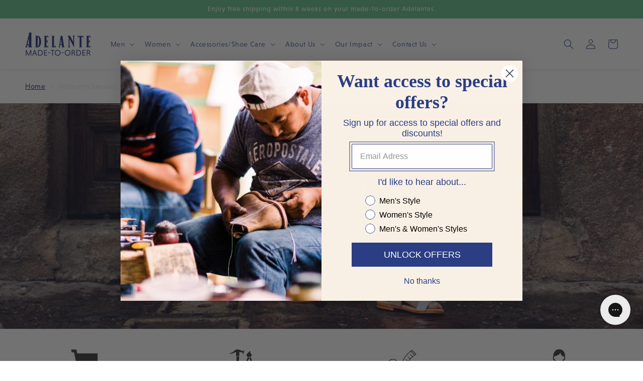

--- FILE ---
content_type: text/html; charset=utf-8
request_url: https://adelanteshoes.com/pages/womens-sandals
body_size: 31831
content:















<!doctype html>
  <html class="no-js" lang="en">
    <head>


<script>!function(u){window.edgetag=window.edgetag||function(){(edgetag.stubs=edgetag.stubs||[]).push(arguments)};const t=document.createElement("script");t.type="text/javascript",t.src=u,t.async=!0;const e=document.getElementsByTagName("script")[0];e.parentNode.insertBefore(t,e)}('https://odqhk.adelanteshoes.com/load');!function() {const url = new URL(window.location.href);const params = new URLSearchParams(url.search);const userId = params.get('et_u_id') || '';edgetag('init', {edgeURL: 'https://odqhk.adelanteshoes.com',disableConsentCheck: !false,userId});}();</script>



<script>!function() {const sendEvent = ({name, payload = {}, beacon = false}) => {let options = {};if (beacon) {options = { method: 'beacon' };}edgetag('tag', name, payload, {}, options);};const sendUser = (user) => {if (!user || !Object.keys(user).length) {return;}edgetag('data', user);};const getUser = (form, selectors) => {const user = {};if (!selectors) {return user;}Object.entries(selectors).forEach(([userKey, selector]) => {if (!selector || selector.length === 0) {return;}const selectorArray = Array.isArray(selector) ? selector : [selector];for (const selector of selectorArray) {if (!selector) {continue;}const inputUserValue = form.querySelector(selector);const userValue = (inputUserValue && inputUserValue.value) || '';if (userValue) {user[userKey] = userValue;break;}}});return user;};const getLocalCurrency = () => {if(Shopify && Shopify.currency && Shopify.currency.active) {return Shopify.currency.active.toUpperCase();}return 'USD';};const newsletterFormSelectors = ['#ContactFooter','.klaviyo-form','#wisepops-root','#contact_form','form[id*="newsletter" i]','form[id*="subscribe" i]','form.ml-block-form'];newsletterFormSelectors.push('#ContactFooter');const newsletterForm = newsletterFormSelectors.join(',');const actions = [{selectors: ['button[type="submit"]', 'form[action="/cart"]'],length: 2,fun: (ele) => {sendInitiateCheckout();},current: 0},{selectors: ['[name="checkout"]', 'form[action="/cart"]'],length: 2,fun: (ele) => {sendInitiateCheckout();},current: 0},{selectors: ['a[href="/checkout"]'],length: 1,fun: (ele) => {sendInitiateCheckout();},current: 0},{selectors: ['a[href="/checkout/"]'],length: 1,fun: (ele) => {sendInitiateCheckout();},current: 0},{selectors: ['[form="cart"]'],length: 1,fun: (ele) => {sendInitiateCheckout();},current: 0},{selectors: ['button.rebuy-cart__checkout-button'],length: 1,fun: (ele) => {sendInitiateCheckout();},current: 0},{selectors: ['[type="submit"]', 'form[action="/account/login"]'],length: 2,fun: (ele) => {const user = getUser(ele, {email: 'input[type="email"]'});sendUser(user);},current: 0},{selectors: ['[type="submit"]', 'form[action="/account"]'],length: 2,fun: (ele) => {let user = getUser(ele, {email: 'input[type="email"]',phone: 'input[type="tel"]',firstName: 'input[name*="first" i]',lastName: 'input[name*="last" i]'});if (!user.firstName && !user.lastName) {user = {...user,...getUser(ele, { firstName: 'input[name*="name" i]' })};}sendUser(user);edgetag('tag', 'CompleteRegistration');},current: 0},{selectors: ['[type="submit"]', newsletterForm],length: 2,fun: (ele) => {const user = getUser(ele, {email: ['input[type="email"]', 'input[name*="email" i]'],phone: ['input[type="tel"]', 'input[name*="phone" i]'],firstName: 'input[name*="name" i]',dateOfBirth: 'input[name*="birthday" i]'});sendUser(user);edgetag('tag', 'Subscribe', {}, {}, { method: 'beacon' });},current: 0},{selectors: ['button', newsletterForm],length: 2,fun: (ele) => {const user = getUser(ele, {email: ['input[type="email"]', 'input[name*="email" i]'],phone: ['input[type="tel"]', 'input[name*="phone" i]'],firstName: 'input[name*="name" i]',dateOfBirth: 'input[name*="birthday" i]'});sendUser(user);edgetag('tag', 'Subscribe', {}, {}, { method: 'beacon' });},current: 0},{selectors: ['[type="submit"]', 'form[action^="/contact"]'],length: 2,fun: (ele) => {const user = getUser(ele, {email: ['input[type="email"]', 'input[name*="email" i]'],phone: ['input[type="tel"]', 'input[name*="phone" i]'],firstName: ['input[name*="first" i]', 'input[name*="name" i]', 'input[name*="nom" i]'],lastName: 'input[id*="last" i]'});sendUser(user);edgetag('tag', 'Contact');},current: 0}];const resetActions = () => {for (let i = 0; i < actions.length; i++) {actions[i].current = 0;}};const checkElement = (element) => {if (!element || element.nodeName === 'BODY') {resetActions();return}if (element.nodeName !== 'DIV' && element.nodeName !== 'INPUT' && element.nodeName !== 'A' && element.nodeName !== 'BUTTON' && element.nodeName !== 'FORM') {checkElement(element.parentElement);return}for (let i = 0; i < actions.length; ++i) {if (element.matches(actions[i].selectors[actions[i].current])) {++actions[i].current;if (actions[i].length === actions[i].current) {actions[i].fun(element);resetActions();return}}}checkElement(element.parentElement);};let cartProcessedItems = [];const sendCartData = (payload, requestType) => {const isDuplicate = () => {if (!cartProcessedItems || !Array.isArray(cartProcessedItems) || !cartProcessedItems.length) {return false;}const currentTimestamp = Date.now();cartProcessedItems = cartProcessedItems.filter(item => (currentTimestamp - item.timestamp) <= 500);try {const payloadString = JSON.stringify(payload);return cartProcessedItems.some(item => item.payload === payloadString && item.requestType !== requestType);} catch {return false;}};if (!payload || !Array.isArray(payload) || !payload.length) {return;}if (!requestType) {console.error("[EdgeTag] Request Type is missing in sendData");}if (isDuplicate()) {return;}payload.forEach(item => {if (item.price == null || item.price === "" || !item.id) {return;}edgetag('tag', 'AddToCart', {currency: getLocalCurrency(),value: parseFloat(item.price) / 100,contents: [{id: item.product_id,variantId: item.variant_id,quantity: 1,item_price: parseFloat(item.price) / 100,title: item.title,category: item.product_type,image: item.image,brand: item.vendor,url: window.origin + item.url,type: 'product',}]}, {}, { method: 'beacon' });addItemFromAddToValueCart(item);});cartProcessedItems.push({requestType,payload: JSON.stringify(payload),timestamp: Date.now()});};let currentCartValue = null;const sendInitiateCheckout = () => {let payload = {};if (currentCartValue && Object.keys(currentCartValue).length && currentCartValue.total_price != null) {payload = {currency: currentCartValue.currency,value: parseFloat(currentCartValue.total_price / 100),};payload.contents = currentCartValue.items.map(item => ({id: item.product_id,quantity: item.quantity,item_price: parseFloat(item.price / 100),variantId: item.variant_id,title: item.title,image: item.image,brand: item.vendor,url: window.origin + item.url,type: 'product',}));}edgetag('tag', 'InitiateCheckout', payload, {}, { method: 'beacon' });};const addItemFromAddToValueCart = (item) => {if (!currentCartValue || !Object.keys(currentCartValue).length || !currentCartValue.items || !currentCartValue.items.length) {currentCartValue = {currency: getLocalCurrency(),item_count: 1,total_price: item.price,items: [item]};return;}const findIndex = currentCartValue.items.findIndex(element => element.product_id === item.product_id && element.variant_id === item.variant_id);currentCartValue.item_count += 1;currentCartValue.total_price += parseFloat(item.price);if (findIndex !== -1) {currentCartValue.items[findIndex].quantity += 1;} else {currentCartValue.items.push(item);}};const networkListener = function() {const fetch = window.fetch; window.fetch = function() { return fetch.apply(this, Array.prototype.slice.call(arguments)).then(function(t) { if (!t || !t.ok || !t.url) {return t; } try {if (t.url.indexOf("/cart/add") !== -1) {const myResponse = t.clone();Promise.resolve(myResponse.json()).then(e => {if (!e) {return;}const payload = e.items ? e.items : [e];sendCartData(payload, 'fetch');});return t;}if (t.url.indexOf("/cart.js") !== -1 || t.url.indexOf("/cart/change") !== -1) {const myResponse = t.clone();Promise.resolve(myResponse.json()).then(e => {if (!e) {return;}currentCartValue = e;});return t;} } catch (e) { } return t; }); };const origOpen = XMLHttpRequest.prototype.open;XMLHttpRequest.prototype.open = function() {this.addEventListener('load', function() {if (!this._url) {return;}if (this._url.indexOf("/cart/add") !== -1) {try {const e = JSON.parse(this.responseText);if (!e) {return;}const payload = e.items ? e.items : [e];sendCartData(payload, 'XMLHttpRequest');} catch (e) {}return;}if (this._url.indexOf("/cart.js") !== -1 || this._url.indexOf("/cart/change") !== -1) {try {const e = JSON.parse(this.responseText);if (!e) {return;}currentCartValue = e;} catch (e) {}return;}});origOpen.apply(this, arguments);};};networkListener();window.addEventListener('load', () => {edgetag('tag', 'PageView');document.addEventListener('click', (e) => {checkElement(e.target);});});if (window.location.pathname.startsWith('/search') ||window.location.pathname.startsWith('/pages/search-results-page')) {const searchParams = new URLSearchParams(window.location.search);const search = searchParams.get('q');if (search) {edgetag('tag', 'Search', { search });}}window.addEventListener('message',(event) => {if (event.origin !== 'https://creatives.attn.tv') {return;}if (!event.data || !event.data.__attentive) {return;}try {const data = event.data.__attentive;if (!data.action || !data.action.includes('LEAD')) {return;}const user = {};if(data.email) {user.email = data.email;}if(data.phone) {user.phone = data.phone.replace(/[^0-9]/g, '');}sendUser(user);edgetag('tag', 'Subscribe');} catch (e) {console.log("[Edgetag]", e);}},false);}();</script>


      <!-- Google Tag Manager -->
      <script>(function(w,d,s,l,i){w[l]=w[l]||[];w[l].push({'gtm.start':
      new Date().getTime(),event:'gtm.js'});var f=d.getElementsByTagName(s)[0],
      j=d.createElement(s),dl=l!='dataLayer'?'&l='+l:'';j.async=true;j.src=
      'https://www.googletagmanager.com/gtm.js?id='+i+dl;f.parentNode.insertBefore(j,f);
      })(window,document,'script','dataLayer','GTM-P5KV658');</script>
      <!-- End Google Tag Manager -->
      
      <script type="text/javascript" src="https://d3t0blvjvadsrq.cloudfront.net/scripts/socioh_shopify_v2.js" async="true"></script>
      <!-- Google Verification -->
      <meta name="google-site-verification" content="Qxj4u_nPvIJToqb2eIzx0h28HCA5M2SgBGcJqrlNP9E" />
      <meta name="google-site-verification" content="B4FgdDGO8mLQu18EzVNXsZ4fTcfudQ-8inSaf2VBCt4" />

      <meta charset="utf-8">
      <meta http-equiv="X-UA-Compatible" content="IE=edge">
      <meta name="viewport" content="width=device-width,initial-scale=1">
      <meta name="theme-color" content="">
      <link rel="canonical" href="https://adelanteshoes.com/pages/womens-sandals">
      <link rel="preconnect" href="https://cdn.shopify.com" crossorigin><link rel="icon" type="image/png" href="//adelanteshoes.com/cdn/shop/files/Adelante_Mark_-_Blue_32x32.png?v=1637834915"><link rel="preconnect" href="https://use.typekit.net" crossorigin><title>
        Women&#39;s High-Quality, Handcrafted Leather Sandals &ndash; Adelante Made-To-Order
      </title>
  
      
        <meta name="description" content="Each pair of sandals is sustainably made, ultra comfortable &amp; made-to-order for any size and width. View our high-quality, handcrafted women&#39;s sandals here!">
      
<!-- Bing -->
      <script>(function(w,d,t,r,u){var f,n,i;w[u]=w[u]||[],f=function(){var o={ti:"56272369"};o.q=w[u],w[u]=new UET(o),w[u].push("pageLoad")},n=d.createElement(t),n.src=r,n.async=1,n.onload=n.onreadystatechange=function(){var s=this.readyState;s&&s!=="loaded"&&s!=="complete"||(f(),n.onload=n.onreadystatechange=null)},i=d.getElementsByTagName(t)[0],i.parentNode.insertBefore(n,i)})(window,document,"script","//bat.bing.com/bat.js","uetq");</script>
      <!-- End Bing -->

      <!-- LiveConnectTag / LiveIntent for advertisers -->
      <script type="text/javascript" src="//b-code.liadm.com/a-069c.min.js" async="true" charset="utf-8"></script>
      <!-- End LiveConnectTag / LiveIntent for advertisers -->

      <!--DataLayer-->
      <script>
      window.dataLayer = window.dataLayer || [];
      window.dataLayer.push({
        'client_id' : ''
      });
      </script>
      <!--DataLayer-->
      
        

<meta property="og:site_name" content="Adelante Made-To-Order">
<meta property="og:url" content="https://adelanteshoes.com/pages/womens-sandals">
<meta property="og:title" content="Women&#39;s High-Quality, Handcrafted Leather Sandals">
<meta property="og:type" content="website">
<meta property="og:description" content="Each pair of sandals is sustainably made, ultra comfortable &amp; made-to-order for any size and width. View our high-quality, handcrafted women&#39;s sandals here!"><meta property="og:image" content="http://adelanteshoes.com/cdn/shop/files/Adelante_-_Centered_-_Big_-_Blue.png?v=1639662185">
  <meta property="og:image:secure_url" content="https://adelanteshoes.com/cdn/shop/files/Adelante_-_Centered_-_Big_-_Blue.png?v=1639662185">
  <meta property="og:image:width" content="1200">
  <meta property="og:image:height" content="628"><meta name="twitter:site" content="@adelanteshoeco"><meta name="twitter:card" content="summary_large_image">
<meta name="twitter:title" content="Women&#39;s High-Quality, Handcrafted Leather Sandals">
<meta name="twitter:description" content="Each pair of sandals is sustainably made, ultra comfortable &amp; made-to-order for any size and width. View our high-quality, handcrafted women&#39;s sandals here!">
<meta name="twitter:widgets:csp" content="on">

      
  
      <script src="//adelanteshoes.com/cdn/shop/t/202/assets/global.js?v=45987848696535619201674012356" defer="defer"></script>
      <script src="//adelanteshoes.com/cdn/shop/t/202/assets/jquery-3.6.0.min.js?v=115860211936397945481674012354" defer="defer"></script>

      <!-- Important: swiper styles need to be global. Swiper.js will go haywire if no styles found -->
      <link rel="stylesheet" href="//adelanteshoes.com/cdn/shop/t/202/assets/swiper-bundle.min.css?v=129291077455023647641674012354" media="print" onload="this.media='all'">
      <script src="//adelanteshoes.com/cdn/shop/t/202/assets/swiper-bundle.min.js?v=28388303009843578401674012352" defer="defer"></script>
  
      
  <script>window.performance && window.performance.mark && window.performance.mark('shopify.content_for_header.start');</script><meta name="google-site-verification" content="EzJjZfsj_jSQKA9BPn67IXrLNWYz7K8fZvAcSpBapeA">
<meta name="google-site-verification" content="B4FgdDGO8mLQu18EzVNXsZ4fTcfudQ-8inSaf2VBCt4">
<meta id="shopify-digital-wallet" name="shopify-digital-wallet" content="/16608199/digital_wallets/dialog">
<meta name="shopify-checkout-api-token" content="aa6be95f768684f0611b0849cef32121">
<meta id="in-context-paypal-metadata" data-shop-id="16608199" data-venmo-supported="false" data-environment="production" data-locale="en_US" data-paypal-v4="true" data-currency="USD">
<script async="async" src="/checkouts/internal/preloads.js?locale=en-US"></script>
<link rel="preconnect" href="https://shop.app" crossorigin="anonymous">
<script async="async" src="https://shop.app/checkouts/internal/preloads.js?locale=en-US&shop_id=16608199" crossorigin="anonymous"></script>
<script id="apple-pay-shop-capabilities" type="application/json">{"shopId":16608199,"countryCode":"US","currencyCode":"USD","merchantCapabilities":["supports3DS"],"merchantId":"gid:\/\/shopify\/Shop\/16608199","merchantName":"Adelante Made-To-Order","requiredBillingContactFields":["postalAddress","email","phone"],"requiredShippingContactFields":["postalAddress","email","phone"],"shippingType":"shipping","supportedNetworks":["visa","masterCard","amex","discover","elo","jcb"],"total":{"type":"pending","label":"Adelante Made-To-Order","amount":"1.00"},"shopifyPaymentsEnabled":true,"supportsSubscriptions":true}</script>
<script id="shopify-features" type="application/json">{"accessToken":"aa6be95f768684f0611b0849cef32121","betas":["rich-media-storefront-analytics"],"domain":"adelanteshoes.com","predictiveSearch":true,"shopId":16608199,"locale":"en"}</script>
<script>var Shopify = Shopify || {};
Shopify.shop = "adelante-shoe-co.myshopify.com";
Shopify.locale = "en";
Shopify.currency = {"active":"USD","rate":"1.0"};
Shopify.country = "US";
Shopify.theme = {"name":"StrutFit Testing V2","id":121978847350,"schema_name":"Dawn","schema_version":"2.4.0","theme_store_id":887,"role":"main"};
Shopify.theme.handle = "null";
Shopify.theme.style = {"id":null,"handle":null};
Shopify.cdnHost = "adelanteshoes.com/cdn";
Shopify.routes = Shopify.routes || {};
Shopify.routes.root = "/";</script>
<script type="module">!function(o){(o.Shopify=o.Shopify||{}).modules=!0}(window);</script>
<script>!function(o){function n(){var o=[];function n(){o.push(Array.prototype.slice.apply(arguments))}return n.q=o,n}var t=o.Shopify=o.Shopify||{};t.loadFeatures=n(),t.autoloadFeatures=n()}(window);</script>
<script>
  window.ShopifyPay = window.ShopifyPay || {};
  window.ShopifyPay.apiHost = "shop.app\/pay";
  window.ShopifyPay.redirectState = null;
</script>
<script id="shop-js-analytics" type="application/json">{"pageType":"page"}</script>
<script defer="defer" async type="module" src="//adelanteshoes.com/cdn/shopifycloud/shop-js/modules/v2/client.init-shop-cart-sync_WVOgQShq.en.esm.js"></script>
<script defer="defer" async type="module" src="//adelanteshoes.com/cdn/shopifycloud/shop-js/modules/v2/chunk.common_C_13GLB1.esm.js"></script>
<script defer="defer" async type="module" src="//adelanteshoes.com/cdn/shopifycloud/shop-js/modules/v2/chunk.modal_CLfMGd0m.esm.js"></script>
<script type="module">
  await import("//adelanteshoes.com/cdn/shopifycloud/shop-js/modules/v2/client.init-shop-cart-sync_WVOgQShq.en.esm.js");
await import("//adelanteshoes.com/cdn/shopifycloud/shop-js/modules/v2/chunk.common_C_13GLB1.esm.js");
await import("//adelanteshoes.com/cdn/shopifycloud/shop-js/modules/v2/chunk.modal_CLfMGd0m.esm.js");

  window.Shopify.SignInWithShop?.initShopCartSync?.({"fedCMEnabled":true,"windoidEnabled":true});

</script>
<script>
  window.Shopify = window.Shopify || {};
  if (!window.Shopify.featureAssets) window.Shopify.featureAssets = {};
  window.Shopify.featureAssets['shop-js'] = {"shop-cart-sync":["modules/v2/client.shop-cart-sync_DuR37GeY.en.esm.js","modules/v2/chunk.common_C_13GLB1.esm.js","modules/v2/chunk.modal_CLfMGd0m.esm.js"],"init-fed-cm":["modules/v2/client.init-fed-cm_BucUoe6W.en.esm.js","modules/v2/chunk.common_C_13GLB1.esm.js","modules/v2/chunk.modal_CLfMGd0m.esm.js"],"shop-toast-manager":["modules/v2/client.shop-toast-manager_B0JfrpKj.en.esm.js","modules/v2/chunk.common_C_13GLB1.esm.js","modules/v2/chunk.modal_CLfMGd0m.esm.js"],"init-shop-cart-sync":["modules/v2/client.init-shop-cart-sync_WVOgQShq.en.esm.js","modules/v2/chunk.common_C_13GLB1.esm.js","modules/v2/chunk.modal_CLfMGd0m.esm.js"],"shop-button":["modules/v2/client.shop-button_B_U3bv27.en.esm.js","modules/v2/chunk.common_C_13GLB1.esm.js","modules/v2/chunk.modal_CLfMGd0m.esm.js"],"init-windoid":["modules/v2/client.init-windoid_DuP9q_di.en.esm.js","modules/v2/chunk.common_C_13GLB1.esm.js","modules/v2/chunk.modal_CLfMGd0m.esm.js"],"shop-cash-offers":["modules/v2/client.shop-cash-offers_BmULhtno.en.esm.js","modules/v2/chunk.common_C_13GLB1.esm.js","modules/v2/chunk.modal_CLfMGd0m.esm.js"],"pay-button":["modules/v2/client.pay-button_CrPSEbOK.en.esm.js","modules/v2/chunk.common_C_13GLB1.esm.js","modules/v2/chunk.modal_CLfMGd0m.esm.js"],"init-customer-accounts":["modules/v2/client.init-customer-accounts_jNk9cPYQ.en.esm.js","modules/v2/client.shop-login-button_DJ5ldayH.en.esm.js","modules/v2/chunk.common_C_13GLB1.esm.js","modules/v2/chunk.modal_CLfMGd0m.esm.js"],"avatar":["modules/v2/client.avatar_BTnouDA3.en.esm.js"],"checkout-modal":["modules/v2/client.checkout-modal_pBPyh9w8.en.esm.js","modules/v2/chunk.common_C_13GLB1.esm.js","modules/v2/chunk.modal_CLfMGd0m.esm.js"],"init-shop-for-new-customer-accounts":["modules/v2/client.init-shop-for-new-customer-accounts_BUoCy7a5.en.esm.js","modules/v2/client.shop-login-button_DJ5ldayH.en.esm.js","modules/v2/chunk.common_C_13GLB1.esm.js","modules/v2/chunk.modal_CLfMGd0m.esm.js"],"init-customer-accounts-sign-up":["modules/v2/client.init-customer-accounts-sign-up_CnczCz9H.en.esm.js","modules/v2/client.shop-login-button_DJ5ldayH.en.esm.js","modules/v2/chunk.common_C_13GLB1.esm.js","modules/v2/chunk.modal_CLfMGd0m.esm.js"],"init-shop-email-lookup-coordinator":["modules/v2/client.init-shop-email-lookup-coordinator_CzjY5t9o.en.esm.js","modules/v2/chunk.common_C_13GLB1.esm.js","modules/v2/chunk.modal_CLfMGd0m.esm.js"],"shop-follow-button":["modules/v2/client.shop-follow-button_CsYC63q7.en.esm.js","modules/v2/chunk.common_C_13GLB1.esm.js","modules/v2/chunk.modal_CLfMGd0m.esm.js"],"shop-login-button":["modules/v2/client.shop-login-button_DJ5ldayH.en.esm.js","modules/v2/chunk.common_C_13GLB1.esm.js","modules/v2/chunk.modal_CLfMGd0m.esm.js"],"shop-login":["modules/v2/client.shop-login_B9ccPdmx.en.esm.js","modules/v2/chunk.common_C_13GLB1.esm.js","modules/v2/chunk.modal_CLfMGd0m.esm.js"],"lead-capture":["modules/v2/client.lead-capture_D0K_KgYb.en.esm.js","modules/v2/chunk.common_C_13GLB1.esm.js","modules/v2/chunk.modal_CLfMGd0m.esm.js"],"payment-terms":["modules/v2/client.payment-terms_BWmiNN46.en.esm.js","modules/v2/chunk.common_C_13GLB1.esm.js","modules/v2/chunk.modal_CLfMGd0m.esm.js"]};
</script>
<script>(function() {
  var isLoaded = false;
  function asyncLoad() {
    if (isLoaded) return;
    isLoaded = true;
    var urls = ["https:\/\/static.klaviyo.com\/onsite\/js\/klaviyo.js?company_id=LNUDJQ\u0026shop=adelante-shoe-co.myshopify.com","https:\/\/static.klaviyo.com\/onsite\/js\/klaviyo.js?company_id=LNUDJQ\u0026shop=adelante-shoe-co.myshopify.com","https:\/\/gdprcdn.b-cdn.net\/js\/gdpr_cookie_consent.min.js?shop=adelante-shoe-co.myshopify.com","https:\/\/config.gorgias.chat\/bundle-loader\/01GYCBPYF4KB3CK01G1MR0QNK7?source=shopify1click\u0026shop=adelante-shoe-co.myshopify.com","https:\/\/static.shareasale.com\/json\/shopify\/shareasale-tracking.js?sasmid=102301\u0026ssmtid=19038\u0026shop=adelante-shoe-co.myshopify.com","https:\/\/na.shgcdn3.com\/pixel-collector.js?shop=adelante-shoe-co.myshopify.com","https:\/\/public.9gtb.com\/loader.js?g_cvt_id=04f94ea2-d347-4489-90f7-ab1ba1cd3159\u0026shop=adelante-shoe-co.myshopify.com"];
    for (var i = 0; i < urls.length; i++) {
      var s = document.createElement('script');
      s.type = 'text/javascript';
      s.async = true;
      s.src = urls[i];
      var x = document.getElementsByTagName('script')[0];
      x.parentNode.insertBefore(s, x);
    }
  };
  if(window.attachEvent) {
    window.attachEvent('onload', asyncLoad);
  } else {
    window.addEventListener('load', asyncLoad, false);
  }
})();</script>
<script id="__st">var __st={"a":16608199,"offset":-18000,"reqid":"c99113f4-8118-4ef4-8ba6-ccc9cb7a605b-1769565542","pageurl":"adelanteshoes.com\/pages\/womens-sandals","s":"pages-80056877174","u":"898b9a82e914","p":"page","rtyp":"page","rid":80056877174};</script>
<script>window.ShopifyPaypalV4VisibilityTracking = true;</script>
<script id="captcha-bootstrap">!function(){'use strict';const t='contact',e='account',n='new_comment',o=[[t,t],['blogs',n],['comments',n],[t,'customer']],c=[[e,'customer_login'],[e,'guest_login'],[e,'recover_customer_password'],[e,'create_customer']],r=t=>t.map((([t,e])=>`form[action*='/${t}']:not([data-nocaptcha='true']) input[name='form_type'][value='${e}']`)).join(','),a=t=>()=>t?[...document.querySelectorAll(t)].map((t=>t.form)):[];function s(){const t=[...o],e=r(t);return a(e)}const i='password',u='form_key',d=['recaptcha-v3-token','g-recaptcha-response','h-captcha-response',i],f=()=>{try{return window.sessionStorage}catch{return}},m='__shopify_v',_=t=>t.elements[u];function p(t,e,n=!1){try{const o=window.sessionStorage,c=JSON.parse(o.getItem(e)),{data:r}=function(t){const{data:e,action:n}=t;return t[m]||n?{data:e,action:n}:{data:t,action:n}}(c);for(const[e,n]of Object.entries(r))t.elements[e]&&(t.elements[e].value=n);n&&o.removeItem(e)}catch(o){console.error('form repopulation failed',{error:o})}}const l='form_type',E='cptcha';function T(t){t.dataset[E]=!0}const w=window,h=w.document,L='Shopify',v='ce_forms',y='captcha';let A=!1;((t,e)=>{const n=(g='f06e6c50-85a8-45c8-87d0-21a2b65856fe',I='https://cdn.shopify.com/shopifycloud/storefront-forms-hcaptcha/ce_storefront_forms_captcha_hcaptcha.v1.5.2.iife.js',D={infoText:'Protected by hCaptcha',privacyText:'Privacy',termsText:'Terms'},(t,e,n)=>{const o=w[L][v],c=o.bindForm;if(c)return c(t,g,e,D).then(n);var r;o.q.push([[t,g,e,D],n]),r=I,A||(h.body.append(Object.assign(h.createElement('script'),{id:'captcha-provider',async:!0,src:r})),A=!0)});var g,I,D;w[L]=w[L]||{},w[L][v]=w[L][v]||{},w[L][v].q=[],w[L][y]=w[L][y]||{},w[L][y].protect=function(t,e){n(t,void 0,e),T(t)},Object.freeze(w[L][y]),function(t,e,n,w,h,L){const[v,y,A,g]=function(t,e,n){const i=e?o:[],u=t?c:[],d=[...i,...u],f=r(d),m=r(i),_=r(d.filter((([t,e])=>n.includes(e))));return[a(f),a(m),a(_),s()]}(w,h,L),I=t=>{const e=t.target;return e instanceof HTMLFormElement?e:e&&e.form},D=t=>v().includes(t);t.addEventListener('submit',(t=>{const e=I(t);if(!e)return;const n=D(e)&&!e.dataset.hcaptchaBound&&!e.dataset.recaptchaBound,o=_(e),c=g().includes(e)&&(!o||!o.value);(n||c)&&t.preventDefault(),c&&!n&&(function(t){try{if(!f())return;!function(t){const e=f();if(!e)return;const n=_(t);if(!n)return;const o=n.value;o&&e.removeItem(o)}(t);const e=Array.from(Array(32),(()=>Math.random().toString(36)[2])).join('');!function(t,e){_(t)||t.append(Object.assign(document.createElement('input'),{type:'hidden',name:u})),t.elements[u].value=e}(t,e),function(t,e){const n=f();if(!n)return;const o=[...t.querySelectorAll(`input[type='${i}']`)].map((({name:t})=>t)),c=[...d,...o],r={};for(const[a,s]of new FormData(t).entries())c.includes(a)||(r[a]=s);n.setItem(e,JSON.stringify({[m]:1,action:t.action,data:r}))}(t,e)}catch(e){console.error('failed to persist form',e)}}(e),e.submit())}));const S=(t,e)=>{t&&!t.dataset[E]&&(n(t,e.some((e=>e===t))),T(t))};for(const o of['focusin','change'])t.addEventListener(o,(t=>{const e=I(t);D(e)&&S(e,y())}));const B=e.get('form_key'),M=e.get(l),P=B&&M;t.addEventListener('DOMContentLoaded',(()=>{const t=y();if(P)for(const e of t)e.elements[l].value===M&&p(e,B);[...new Set([...A(),...v().filter((t=>'true'===t.dataset.shopifyCaptcha))])].forEach((e=>S(e,t)))}))}(h,new URLSearchParams(w.location.search),n,t,e,['guest_login'])})(!0,!0)}();</script>
<script integrity="sha256-4kQ18oKyAcykRKYeNunJcIwy7WH5gtpwJnB7kiuLZ1E=" data-source-attribution="shopify.loadfeatures" defer="defer" src="//adelanteshoes.com/cdn/shopifycloud/storefront/assets/storefront/load_feature-a0a9edcb.js" crossorigin="anonymous"></script>
<script crossorigin="anonymous" defer="defer" src="//adelanteshoes.com/cdn/shopifycloud/storefront/assets/shopify_pay/storefront-65b4c6d7.js?v=20250812"></script>
<script data-source-attribution="shopify.dynamic_checkout.dynamic.init">var Shopify=Shopify||{};Shopify.PaymentButton=Shopify.PaymentButton||{isStorefrontPortableWallets:!0,init:function(){window.Shopify.PaymentButton.init=function(){};var t=document.createElement("script");t.src="https://adelanteshoes.com/cdn/shopifycloud/portable-wallets/latest/portable-wallets.en.js",t.type="module",document.head.appendChild(t)}};
</script>
<script data-source-attribution="shopify.dynamic_checkout.buyer_consent">
  function portableWalletsHideBuyerConsent(e){var t=document.getElementById("shopify-buyer-consent"),n=document.getElementById("shopify-subscription-policy-button");t&&n&&(t.classList.add("hidden"),t.setAttribute("aria-hidden","true"),n.removeEventListener("click",e))}function portableWalletsShowBuyerConsent(e){var t=document.getElementById("shopify-buyer-consent"),n=document.getElementById("shopify-subscription-policy-button");t&&n&&(t.classList.remove("hidden"),t.removeAttribute("aria-hidden"),n.addEventListener("click",e))}window.Shopify?.PaymentButton&&(window.Shopify.PaymentButton.hideBuyerConsent=portableWalletsHideBuyerConsent,window.Shopify.PaymentButton.showBuyerConsent=portableWalletsShowBuyerConsent);
</script>
<script data-source-attribution="shopify.dynamic_checkout.cart.bootstrap">document.addEventListener("DOMContentLoaded",(function(){function t(){return document.querySelector("shopify-accelerated-checkout-cart, shopify-accelerated-checkout")}if(t())Shopify.PaymentButton.init();else{new MutationObserver((function(e,n){t()&&(Shopify.PaymentButton.init(),n.disconnect())})).observe(document.body,{childList:!0,subtree:!0})}}));
</script>
<link id="shopify-accelerated-checkout-styles" rel="stylesheet" media="screen" href="https://adelanteshoes.com/cdn/shopifycloud/portable-wallets/latest/accelerated-checkout-backwards-compat.css" crossorigin="anonymous">
<style id="shopify-accelerated-checkout-cart">
        #shopify-buyer-consent {
  margin-top: 1em;
  display: inline-block;
  width: 100%;
}

#shopify-buyer-consent.hidden {
  display: none;
}

#shopify-subscription-policy-button {
  background: none;
  border: none;
  padding: 0;
  text-decoration: underline;
  font-size: inherit;
  cursor: pointer;
}

#shopify-subscription-policy-button::before {
  box-shadow: none;
}

      </style>
<script id="sections-script" data-sections="header,footer" defer="defer" src="//adelanteshoes.com/cdn/shop/t/202/compiled_assets/scripts.js?v=118482"></script>
<script>window.performance && window.performance.mark && window.performance.mark('shopify.content_for_header.end');</script>
  



  <script type="text/javascript">
    window.__shgProducts = window.__shgProducts || {};
    
      
      
    
  </script>



  <script type="text/javascript">
    
      window.__shgMoneyFormat = window.__shgMoneyFormat || {"USD":{"currency":"USD","currency_symbol":"$","currency_symbol_location":"left","decimal_places":2,"decimal_separator":".","thousands_separator":","}};
    
    window.__shgCurrentCurrencyCode = window.__shgCurrentCurrencyCode || {
      currency: "USD",
      currency_symbol: "$",
      decimal_separator: ".",
      thousands_separator: ",",
      decimal_places: 2,
      currency_symbol_location: "left"
    };
  </script>




      

      

  
      <style data-shopify>
:root {--font-body-family: niveau-grotesk, sans-serif;;
            --font-body-style: normal;
            --font-body-weight: 400;
            --font-heading-family: ivypresto-display, serif;
            --font-heading-style: normal;
            --font-heading-weight: 600;--font-body-scale: 1.0;
          --font-heading-scale: 1.0;
  
          --color-base-text: 43, 62, 132;
          --color-base-background-1: 255, 255, 255;
          --color-base-background-2: 249, 241, 230;
          --color-base-solid-button-labels: 255, 255, 255;
          --color-base-outline-button-labels: 42, 53, 123;
          --color-base-accent-1: 42, 53, 123;
          --color-base-accent-2: 103, 193, 143;
          --payment-terms-background-color: #ffffff;
  
          --gradient-base-background-1: #ffffff;
          --gradient-base-background-2: #f9f1e6;
          --gradient-base-accent-1: linear-gradient(270deg, rgba(228, 89, 76, 1) 4%, rgba(255, 104, 90, 1) 100%);
          --gradient-base-accent-2: linear-gradient(180deg, rgba(103, 193, 143, 1), rgba(103, 193, 143, 1) 100%);
  
          --page-width: 160rem;
          --page-width-margin: 2rem;
        }
  
        *,
        *::before,
        *::after {
          box-sizing: inherit;
        }
  
        html {
          box-sizing: border-box;
          font-size: calc(var(--font-body-scale) * 62.5%);
          height: 100%;
        }
  
        body {
          display: grid;
          grid-template-rows: auto auto 1fr auto;
          grid-template-columns: 100%;
          min-height: 100%;
          margin: 0;
          font-size: 1.5rem;
          letter-spacing: 0.06rem;
          line-height: calc(1 + 0.8 / var(--font-body-scale));
          font-family: var(--font-body-family);
          font-style: var(--font-body-style);
          font-weight: var(--font-body-weight);
        }
  
        @media screen and (min-width: 750px) {
          body {
            font-size: 1.6rem;
          }
        }
      </style>
  
      <link href="//adelanteshoes.com/cdn/shop/t/202/assets/base.css?v=145939600011717893851674012353" rel="stylesheet" type="text/css" media="all" />

        <link rel="stylesheet" href="https://use.typekit.net/hqq1fef.css"><link rel="stylesheet" href="//adelanteshoes.com/cdn/shop/t/202/assets/component-predictive-search.css?v=10425135875555615991674012353" media="print" onload="this.media='all'"><script>document.documentElement.className = document.documentElement.className.replace('no-js', 'js');</script>
    
    

<script type="text/javascript">
  
    window.SHG_CUSTOMER = null;
  
</script>




  
<meta name="shogun_placeholder" content="shogun_placeholder" />






    
    

      	<!-- Seel Code -->
	<script src="https://static.seel.com/shopify/script/index.adelante-shoe-co.myshopify.com.js" async></script>
	<!-- End Seel Code -->

<link href="https://monorail-edge.shopifysvc.com" rel="dns-prefetch">
<script>(function(){if ("sendBeacon" in navigator && "performance" in window) {try {var session_token_from_headers = performance.getEntriesByType('navigation')[0].serverTiming.find(x => x.name == '_s').description;} catch {var session_token_from_headers = undefined;}var session_cookie_matches = document.cookie.match(/_shopify_s=([^;]*)/);var session_token_from_cookie = session_cookie_matches && session_cookie_matches.length === 2 ? session_cookie_matches[1] : "";var session_token = session_token_from_headers || session_token_from_cookie || "";function handle_abandonment_event(e) {var entries = performance.getEntries().filter(function(entry) {return /monorail-edge.shopifysvc.com/.test(entry.name);});if (!window.abandonment_tracked && entries.length === 0) {window.abandonment_tracked = true;var currentMs = Date.now();var navigation_start = performance.timing.navigationStart;var payload = {shop_id: 16608199,url: window.location.href,navigation_start,duration: currentMs - navigation_start,session_token,page_type: "page"};window.navigator.sendBeacon("https://monorail-edge.shopifysvc.com/v1/produce", JSON.stringify({schema_id: "online_store_buyer_site_abandonment/1.1",payload: payload,metadata: {event_created_at_ms: currentMs,event_sent_at_ms: currentMs}}));}}window.addEventListener('pagehide', handle_abandonment_event);}}());</script>
<script id="web-pixels-manager-setup">(function e(e,d,r,n,o){if(void 0===o&&(o={}),!Boolean(null===(a=null===(i=window.Shopify)||void 0===i?void 0:i.analytics)||void 0===a?void 0:a.replayQueue)){var i,a;window.Shopify=window.Shopify||{};var t=window.Shopify;t.analytics=t.analytics||{};var s=t.analytics;s.replayQueue=[],s.publish=function(e,d,r){return s.replayQueue.push([e,d,r]),!0};try{self.performance.mark("wpm:start")}catch(e){}var l=function(){var e={modern:/Edge?\/(1{2}[4-9]|1[2-9]\d|[2-9]\d{2}|\d{4,})\.\d+(\.\d+|)|Firefox\/(1{2}[4-9]|1[2-9]\d|[2-9]\d{2}|\d{4,})\.\d+(\.\d+|)|Chrom(ium|e)\/(9{2}|\d{3,})\.\d+(\.\d+|)|(Maci|X1{2}).+ Version\/(15\.\d+|(1[6-9]|[2-9]\d|\d{3,})\.\d+)([,.]\d+|)( \(\w+\)|)( Mobile\/\w+|) Safari\/|Chrome.+OPR\/(9{2}|\d{3,})\.\d+\.\d+|(CPU[ +]OS|iPhone[ +]OS|CPU[ +]iPhone|CPU IPhone OS|CPU iPad OS)[ +]+(15[._]\d+|(1[6-9]|[2-9]\d|\d{3,})[._]\d+)([._]\d+|)|Android:?[ /-](13[3-9]|1[4-9]\d|[2-9]\d{2}|\d{4,})(\.\d+|)(\.\d+|)|Android.+Firefox\/(13[5-9]|1[4-9]\d|[2-9]\d{2}|\d{4,})\.\d+(\.\d+|)|Android.+Chrom(ium|e)\/(13[3-9]|1[4-9]\d|[2-9]\d{2}|\d{4,})\.\d+(\.\d+|)|SamsungBrowser\/([2-9]\d|\d{3,})\.\d+/,legacy:/Edge?\/(1[6-9]|[2-9]\d|\d{3,})\.\d+(\.\d+|)|Firefox\/(5[4-9]|[6-9]\d|\d{3,})\.\d+(\.\d+|)|Chrom(ium|e)\/(5[1-9]|[6-9]\d|\d{3,})\.\d+(\.\d+|)([\d.]+$|.*Safari\/(?![\d.]+ Edge\/[\d.]+$))|(Maci|X1{2}).+ Version\/(10\.\d+|(1[1-9]|[2-9]\d|\d{3,})\.\d+)([,.]\d+|)( \(\w+\)|)( Mobile\/\w+|) Safari\/|Chrome.+OPR\/(3[89]|[4-9]\d|\d{3,})\.\d+\.\d+|(CPU[ +]OS|iPhone[ +]OS|CPU[ +]iPhone|CPU IPhone OS|CPU iPad OS)[ +]+(10[._]\d+|(1[1-9]|[2-9]\d|\d{3,})[._]\d+)([._]\d+|)|Android:?[ /-](13[3-9]|1[4-9]\d|[2-9]\d{2}|\d{4,})(\.\d+|)(\.\d+|)|Mobile Safari.+OPR\/([89]\d|\d{3,})\.\d+\.\d+|Android.+Firefox\/(13[5-9]|1[4-9]\d|[2-9]\d{2}|\d{4,})\.\d+(\.\d+|)|Android.+Chrom(ium|e)\/(13[3-9]|1[4-9]\d|[2-9]\d{2}|\d{4,})\.\d+(\.\d+|)|Android.+(UC? ?Browser|UCWEB|U3)[ /]?(15\.([5-9]|\d{2,})|(1[6-9]|[2-9]\d|\d{3,})\.\d+)\.\d+|SamsungBrowser\/(5\.\d+|([6-9]|\d{2,})\.\d+)|Android.+MQ{2}Browser\/(14(\.(9|\d{2,})|)|(1[5-9]|[2-9]\d|\d{3,})(\.\d+|))(\.\d+|)|K[Aa][Ii]OS\/(3\.\d+|([4-9]|\d{2,})\.\d+)(\.\d+|)/},d=e.modern,r=e.legacy,n=navigator.userAgent;return n.match(d)?"modern":n.match(r)?"legacy":"unknown"}(),u="modern"===l?"modern":"legacy",c=(null!=n?n:{modern:"",legacy:""})[u],f=function(e){return[e.baseUrl,"/wpm","/b",e.hashVersion,"modern"===e.buildTarget?"m":"l",".js"].join("")}({baseUrl:d,hashVersion:r,buildTarget:u}),m=function(e){var d=e.version,r=e.bundleTarget,n=e.surface,o=e.pageUrl,i=e.monorailEndpoint;return{emit:function(e){var a=e.status,t=e.errorMsg,s=(new Date).getTime(),l=JSON.stringify({metadata:{event_sent_at_ms:s},events:[{schema_id:"web_pixels_manager_load/3.1",payload:{version:d,bundle_target:r,page_url:o,status:a,surface:n,error_msg:t},metadata:{event_created_at_ms:s}}]});if(!i)return console&&console.warn&&console.warn("[Web Pixels Manager] No Monorail endpoint provided, skipping logging."),!1;try{return self.navigator.sendBeacon.bind(self.navigator)(i,l)}catch(e){}var u=new XMLHttpRequest;try{return u.open("POST",i,!0),u.setRequestHeader("Content-Type","text/plain"),u.send(l),!0}catch(e){return console&&console.warn&&console.warn("[Web Pixels Manager] Got an unhandled error while logging to Monorail."),!1}}}}({version:r,bundleTarget:l,surface:e.surface,pageUrl:self.location.href,monorailEndpoint:e.monorailEndpoint});try{o.browserTarget=l,function(e){var d=e.src,r=e.async,n=void 0===r||r,o=e.onload,i=e.onerror,a=e.sri,t=e.scriptDataAttributes,s=void 0===t?{}:t,l=document.createElement("script"),u=document.querySelector("head"),c=document.querySelector("body");if(l.async=n,l.src=d,a&&(l.integrity=a,l.crossOrigin="anonymous"),s)for(var f in s)if(Object.prototype.hasOwnProperty.call(s,f))try{l.dataset[f]=s[f]}catch(e){}if(o&&l.addEventListener("load",o),i&&l.addEventListener("error",i),u)u.appendChild(l);else{if(!c)throw new Error("Did not find a head or body element to append the script");c.appendChild(l)}}({src:f,async:!0,onload:function(){if(!function(){var e,d;return Boolean(null===(d=null===(e=window.Shopify)||void 0===e?void 0:e.analytics)||void 0===d?void 0:d.initialized)}()){var d=window.webPixelsManager.init(e)||void 0;if(d){var r=window.Shopify.analytics;r.replayQueue.forEach((function(e){var r=e[0],n=e[1],o=e[2];d.publishCustomEvent(r,n,o)})),r.replayQueue=[],r.publish=d.publishCustomEvent,r.visitor=d.visitor,r.initialized=!0}}},onerror:function(){return m.emit({status:"failed",errorMsg:"".concat(f," has failed to load")})},sri:function(e){var d=/^sha384-[A-Za-z0-9+/=]+$/;return"string"==typeof e&&d.test(e)}(c)?c:"",scriptDataAttributes:o}),m.emit({status:"loading"})}catch(e){m.emit({status:"failed",errorMsg:(null==e?void 0:e.message)||"Unknown error"})}}})({shopId: 16608199,storefrontBaseUrl: "https://adelanteshoes.com",extensionsBaseUrl: "https://extensions.shopifycdn.com/cdn/shopifycloud/web-pixels-manager",monorailEndpoint: "https://monorail-edge.shopifysvc.com/unstable/produce_batch",surface: "storefront-renderer",enabledBetaFlags: ["2dca8a86"],webPixelsConfigList: [{"id":"1558773878","configuration":"{\"accountID\":\"LNUDJQ\",\"webPixelConfig\":\"eyJlbmFibGVBZGRlZFRvQ2FydEV2ZW50cyI6IHRydWV9\"}","eventPayloadVersion":"v1","runtimeContext":"STRICT","scriptVersion":"524f6c1ee37bacdca7657a665bdca589","type":"APP","apiClientId":123074,"privacyPurposes":["ANALYTICS","MARKETING"],"dataSharingAdjustments":{"protectedCustomerApprovalScopes":["read_customer_address","read_customer_email","read_customer_name","read_customer_personal_data","read_customer_phone"]}},{"id":"785678454","configuration":"{\"site_id\":\"bdb45d28-a8fe-41f5-b338-1b0018ce10e8\",\"analytics_endpoint\":\"https:\\\/\\\/na.shgcdn3.com\"}","eventPayloadVersion":"v1","runtimeContext":"STRICT","scriptVersion":"695709fc3f146fa50a25299517a954f2","type":"APP","apiClientId":1158168,"privacyPurposes":["ANALYTICS","MARKETING","SALE_OF_DATA"],"dataSharingAdjustments":{"protectedCustomerApprovalScopes":["read_customer_personal_data"]}},{"id":"352780406","configuration":"{\"config\":\"{\\\"pixel_id\\\":\\\"GT-NMCR7RF\\\",\\\"target_country\\\":\\\"US\\\",\\\"gtag_events\\\":[{\\\"type\\\":\\\"purchase\\\",\\\"action_label\\\":\\\"MC-XQT6NSDV47\\\"},{\\\"type\\\":\\\"page_view\\\",\\\"action_label\\\":\\\"MC-XQT6NSDV47\\\"},{\\\"type\\\":\\\"view_item\\\",\\\"action_label\\\":\\\"MC-XQT6NSDV47\\\"}],\\\"enable_monitoring_mode\\\":false}\"}","eventPayloadVersion":"v1","runtimeContext":"OPEN","scriptVersion":"b2a88bafab3e21179ed38636efcd8a93","type":"APP","apiClientId":1780363,"privacyPurposes":[],"dataSharingAdjustments":{"protectedCustomerApprovalScopes":["read_customer_address","read_customer_email","read_customer_name","read_customer_personal_data","read_customer_phone"]}},{"id":"76349558","configuration":"{\"masterTagID\":\"19038\",\"merchantID\":\"102301\",\"appPath\":\"https:\/\/daedalus.shareasale.com\",\"storeID\":\"NaN\",\"xTypeMode\":\"NaN\",\"xTypeValue\":\"NaN\",\"channelDedup\":\"NaN\"}","eventPayloadVersion":"v1","runtimeContext":"STRICT","scriptVersion":"f300cca684872f2df140f714437af558","type":"APP","apiClientId":4929191,"privacyPurposes":["ANALYTICS","MARKETING"],"dataSharingAdjustments":{"protectedCustomerApprovalScopes":["read_customer_personal_data"]}},{"id":"25165942","eventPayloadVersion":"1","runtimeContext":"LAX","scriptVersion":"1","type":"CUSTOM","privacyPurposes":["ANALYTICS","MARKETING","SALE_OF_DATA"],"name":"Google Tag Manager - Checkout"},{"id":"shopify-app-pixel","configuration":"{}","eventPayloadVersion":"v1","runtimeContext":"STRICT","scriptVersion":"0450","apiClientId":"shopify-pixel","type":"APP","privacyPurposes":["ANALYTICS","MARKETING"]},{"id":"shopify-custom-pixel","eventPayloadVersion":"v1","runtimeContext":"LAX","scriptVersion":"0450","apiClientId":"shopify-pixel","type":"CUSTOM","privacyPurposes":["ANALYTICS","MARKETING"]}],isMerchantRequest: false,initData: {"shop":{"name":"Adelante Made-To-Order","paymentSettings":{"currencyCode":"USD"},"myshopifyDomain":"adelante-shoe-co.myshopify.com","countryCode":"US","storefrontUrl":"https:\/\/adelanteshoes.com"},"customer":null,"cart":null,"checkout":null,"productVariants":[],"purchasingCompany":null},},"https://adelanteshoes.com/cdn","fcfee988w5aeb613cpc8e4bc33m6693e112",{"modern":"","legacy":""},{"shopId":"16608199","storefrontBaseUrl":"https:\/\/adelanteshoes.com","extensionBaseUrl":"https:\/\/extensions.shopifycdn.com\/cdn\/shopifycloud\/web-pixels-manager","surface":"storefront-renderer","enabledBetaFlags":"[\"2dca8a86\"]","isMerchantRequest":"false","hashVersion":"fcfee988w5aeb613cpc8e4bc33m6693e112","publish":"custom","events":"[[\"page_viewed\",{}]]"});</script><script>
  window.ShopifyAnalytics = window.ShopifyAnalytics || {};
  window.ShopifyAnalytics.meta = window.ShopifyAnalytics.meta || {};
  window.ShopifyAnalytics.meta.currency = 'USD';
  var meta = {"page":{"pageType":"page","resourceType":"page","resourceId":80056877174,"requestId":"c99113f4-8118-4ef4-8ba6-ccc9cb7a605b-1769565542"}};
  for (var attr in meta) {
    window.ShopifyAnalytics.meta[attr] = meta[attr];
  }
</script>
<script class="analytics">
  (function () {
    var customDocumentWrite = function(content) {
      var jquery = null;

      if (window.jQuery) {
        jquery = window.jQuery;
      } else if (window.Checkout && window.Checkout.$) {
        jquery = window.Checkout.$;
      }

      if (jquery) {
        jquery('body').append(content);
      }
    };

    var hasLoggedConversion = function(token) {
      if (token) {
        return document.cookie.indexOf('loggedConversion=' + token) !== -1;
      }
      return false;
    }

    var setCookieIfConversion = function(token) {
      if (token) {
        var twoMonthsFromNow = new Date(Date.now());
        twoMonthsFromNow.setMonth(twoMonthsFromNow.getMonth() + 2);

        document.cookie = 'loggedConversion=' + token + '; expires=' + twoMonthsFromNow;
      }
    }

    var trekkie = window.ShopifyAnalytics.lib = window.trekkie = window.trekkie || [];
    if (trekkie.integrations) {
      return;
    }
    trekkie.methods = [
      'identify',
      'page',
      'ready',
      'track',
      'trackForm',
      'trackLink'
    ];
    trekkie.factory = function(method) {
      return function() {
        var args = Array.prototype.slice.call(arguments);
        args.unshift(method);
        trekkie.push(args);
        return trekkie;
      };
    };
    for (var i = 0; i < trekkie.methods.length; i++) {
      var key = trekkie.methods[i];
      trekkie[key] = trekkie.factory(key);
    }
    trekkie.load = function(config) {
      trekkie.config = config || {};
      trekkie.config.initialDocumentCookie = document.cookie;
      var first = document.getElementsByTagName('script')[0];
      var script = document.createElement('script');
      script.type = 'text/javascript';
      script.onerror = function(e) {
        var scriptFallback = document.createElement('script');
        scriptFallback.type = 'text/javascript';
        scriptFallback.onerror = function(error) {
                var Monorail = {
      produce: function produce(monorailDomain, schemaId, payload) {
        var currentMs = new Date().getTime();
        var event = {
          schema_id: schemaId,
          payload: payload,
          metadata: {
            event_created_at_ms: currentMs,
            event_sent_at_ms: currentMs
          }
        };
        return Monorail.sendRequest("https://" + monorailDomain + "/v1/produce", JSON.stringify(event));
      },
      sendRequest: function sendRequest(endpointUrl, payload) {
        // Try the sendBeacon API
        if (window && window.navigator && typeof window.navigator.sendBeacon === 'function' && typeof window.Blob === 'function' && !Monorail.isIos12()) {
          var blobData = new window.Blob([payload], {
            type: 'text/plain'
          });

          if (window.navigator.sendBeacon(endpointUrl, blobData)) {
            return true;
          } // sendBeacon was not successful

        } // XHR beacon

        var xhr = new XMLHttpRequest();

        try {
          xhr.open('POST', endpointUrl);
          xhr.setRequestHeader('Content-Type', 'text/plain');
          xhr.send(payload);
        } catch (e) {
          console.log(e);
        }

        return false;
      },
      isIos12: function isIos12() {
        return window.navigator.userAgent.lastIndexOf('iPhone; CPU iPhone OS 12_') !== -1 || window.navigator.userAgent.lastIndexOf('iPad; CPU OS 12_') !== -1;
      }
    };
    Monorail.produce('monorail-edge.shopifysvc.com',
      'trekkie_storefront_load_errors/1.1',
      {shop_id: 16608199,
      theme_id: 121978847350,
      app_name: "storefront",
      context_url: window.location.href,
      source_url: "//adelanteshoes.com/cdn/s/trekkie.storefront.a804e9514e4efded663580eddd6991fcc12b5451.min.js"});

        };
        scriptFallback.async = true;
        scriptFallback.src = '//adelanteshoes.com/cdn/s/trekkie.storefront.a804e9514e4efded663580eddd6991fcc12b5451.min.js';
        first.parentNode.insertBefore(scriptFallback, first);
      };
      script.async = true;
      script.src = '//adelanteshoes.com/cdn/s/trekkie.storefront.a804e9514e4efded663580eddd6991fcc12b5451.min.js';
      first.parentNode.insertBefore(script, first);
    };
    trekkie.load(
      {"Trekkie":{"appName":"storefront","development":false,"defaultAttributes":{"shopId":16608199,"isMerchantRequest":null,"themeId":121978847350,"themeCityHash":"5119559712469640690","contentLanguage":"en","currency":"USD","eventMetadataId":"b822e991-9e5a-422d-a017-5fe80aad008d"},"isServerSideCookieWritingEnabled":true,"monorailRegion":"shop_domain","enabledBetaFlags":["65f19447","b5387b81"]},"Session Attribution":{},"S2S":{"facebookCapiEnabled":false,"source":"trekkie-storefront-renderer","apiClientId":580111}}
    );

    var loaded = false;
    trekkie.ready(function() {
      if (loaded) return;
      loaded = true;

      window.ShopifyAnalytics.lib = window.trekkie;

      var originalDocumentWrite = document.write;
      document.write = customDocumentWrite;
      try { window.ShopifyAnalytics.merchantGoogleAnalytics.call(this); } catch(error) {};
      document.write = originalDocumentWrite;

      window.ShopifyAnalytics.lib.page(null,{"pageType":"page","resourceType":"page","resourceId":80056877174,"requestId":"c99113f4-8118-4ef4-8ba6-ccc9cb7a605b-1769565542","shopifyEmitted":true});

      var match = window.location.pathname.match(/checkouts\/(.+)\/(thank_you|post_purchase)/)
      var token = match? match[1]: undefined;
      if (!hasLoggedConversion(token)) {
        setCookieIfConversion(token);
        
      }
    });


        var eventsListenerScript = document.createElement('script');
        eventsListenerScript.async = true;
        eventsListenerScript.src = "//adelanteshoes.com/cdn/shopifycloud/storefront/assets/shop_events_listener-3da45d37.js";
        document.getElementsByTagName('head')[0].appendChild(eventsListenerScript);

})();</script>
  <script>
  if (!window.ga || (window.ga && typeof window.ga !== 'function')) {
    window.ga = function ga() {
      (window.ga.q = window.ga.q || []).push(arguments);
      if (window.Shopify && window.Shopify.analytics && typeof window.Shopify.analytics.publish === 'function') {
        window.Shopify.analytics.publish("ga_stub_called", {}, {sendTo: "google_osp_migration"});
      }
      console.error("Shopify's Google Analytics stub called with:", Array.from(arguments), "\nSee https://help.shopify.com/manual/promoting-marketing/pixels/pixel-migration#google for more information.");
    };
    if (window.Shopify && window.Shopify.analytics && typeof window.Shopify.analytics.publish === 'function') {
      window.Shopify.analytics.publish("ga_stub_initialized", {}, {sendTo: "google_osp_migration"});
    }
  }
</script>
<script
  defer
  src="https://adelanteshoes.com/cdn/shopifycloud/perf-kit/shopify-perf-kit-3.0.4.min.js"
  data-application="storefront-renderer"
  data-shop-id="16608199"
  data-render-region="gcp-us-east1"
  data-page-type="page"
  data-theme-instance-id="121978847350"
  data-theme-name="Dawn"
  data-theme-version="2.4.0"
  data-monorail-region="shop_domain"
  data-resource-timing-sampling-rate="10"
  data-shs="true"
  data-shs-beacon="true"
  data-shs-export-with-fetch="true"
  data-shs-logs-sample-rate="1"
  data-shs-beacon-endpoint="https://adelanteshoes.com/api/collect"
></script>
</head>
  
  <body class="gradient">

    <!-- Google Tag Manager (noscript) -->
    <noscript><iframe src="https://www.googletagmanager.com/ns.html?id=GTM-P5KV658"
    height="0" width="0" style="display:none;visibility:hidden"></iframe></noscript>
    <!-- End Google Tag Manager (noscript) -->

    <a class="skip-to-content-link button visually-hidden" href="#MainContent">
      Skip to content
    </a>
    
    
    <div id="shopify-section-announcement-bar" class="shopify-section"><div class="announcement-bar color-accent-2 gradient" role="region" aria-label="Announcement" ><p class="announcement-bar__message h5 body-font">
                  Enjoy free shipping within 8 weeks on your made-to-order Adelantes.
</p></div>
</div>
    <div id="shopify-section-header" class="shopify-section"><link rel="stylesheet" href="//adelanteshoes.com/cdn/shop/t/202/assets/component-list-menu.css?v=161614383810958508431674012353" media="print" onload="this.media='all'">
<link rel="stylesheet" href="//adelanteshoes.com/cdn/shop/t/202/assets/component-search.css?v=128662198121899399791674012356" media="print" onload="this.media='all'">
<link rel="stylesheet" href="//adelanteshoes.com/cdn/shop/t/202/assets/component-menu-drawer.css?v=25441607779389632351674012356" media="print" onload="this.media='all'">
<link rel="stylesheet" href="//adelanteshoes.com/cdn/shop/t/202/assets/component-cart-notification.css?v=460858370205038421674012355" media="print" onload="this.media='all'">
<link href="//adelanteshoes.com/cdn/shop/t/202/assets/component-cart-items.css?v=166465545407280672821674012354" rel="stylesheet" type="text/css" media="all" />
<link rel="stylesheet" href="//adelanteshoes.com/cdn/shop/t/202/assets/component-price.css?v=76847085214220402801674012353" media="print" onload="this.media='all'">
  <link rel="stylesheet" href="//adelanteshoes.com/cdn/shop/t/202/assets/component-loading-overlay.css?v=167310470843593579841674012355" media="print" onload="this.media='all'"><noscript><link href="//adelanteshoes.com/cdn/shop/t/202/assets/component-list-menu.css?v=161614383810958508431674012353" rel="stylesheet" type="text/css" media="all" /></noscript>
<noscript><link href="//adelanteshoes.com/cdn/shop/t/202/assets/component-search.css?v=128662198121899399791674012356" rel="stylesheet" type="text/css" media="all" /></noscript>
<noscript><link href="//adelanteshoes.com/cdn/shop/t/202/assets/component-menu-drawer.css?v=25441607779389632351674012356" rel="stylesheet" type="text/css" media="all" /></noscript>
<noscript><link href="//adelanteshoes.com/cdn/shop/t/202/assets/component-cart-notification.css?v=460858370205038421674012355" rel="stylesheet" type="text/css" media="all" /></noscript>

<style>header-drawer {
    justify-self: start;
    margin-left: -1.2rem;
  }

  @media screen and (min-width: 990px) {
    header-drawer {
      display: none;
    }
  }

  .menu-drawer-container {
    display: flex;
  }

  .list-menu {
    list-style: none;
    padding: 0;
    margin: 0;
  }

  .list-menu--inline {
    display: inline-flex;
    flex-wrap: wrap;
  }

  summary.list-menu__item {
    padding-right: 2.7rem;
  }

  .list-menu__item {
    display: flex;
    align-items: center;
    line-height: calc(1 + 0.3 / var(--font-body-scale));
  }

  .list-menu__item--link {
    text-decoration: none;
    padding-bottom: 1rem;
    padding-top: 1rem;
    line-height: calc(1 + 0.8 / var(--font-body-scale));
  }

  @media screen and (min-width: 750px) {
    .list-menu__item--link {
      padding-bottom: 0.5rem;
      padding-top: 0.5rem;
    }
  }
</style>

<script src="//adelanteshoes.com/cdn/shop/t/202/assets/details-disclosure.js?v=118626640824924522881674012353" defer="defer"></script>
<script src="//adelanteshoes.com/cdn/shop/t/202/assets/details-modal.js?v=4511761896672669691674012354" defer="defer"></script>
<script src="//adelanteshoes.com/cdn/shop/t/202/assets/cart-notification.js?v=18770815536247936311674012354" defer="defer"></script>

<svg xmlns="http://www.w3.org/2000/svg" class="hidden">
  <symbol id="icon-search" viewbox="0 0 18 19" fill="none">
    <path fill-rule="evenodd" clip-rule="evenodd" d="M11.03 11.68A5.784 5.784 0 112.85 3.5a5.784 5.784 0 018.18 8.18zm.26 1.12a6.78 6.78 0 11.72-.7l5.4 5.4a.5.5 0 11-.71.7l-5.41-5.4z" fill="currentColor"/>
  </symbol>

  <symbol id="icon-close" class="icon icon-close" fill="none" viewBox="0 0 18 17">
    <path d="M.865 15.978a.5.5 0 00.707.707l7.433-7.431 7.579 7.282a.501.501 0 00.846-.37.5.5 0 00-.153-.351L9.712 8.546l7.417-7.416a.5.5 0 10-.707-.708L8.991 7.853 1.413.573a.5.5 0 10-.693.72l7.563 7.268-7.418 7.417z" fill="currentColor">
  </symbol>
</svg>
<sticky-header class="header-wrapper color-background-1 gradient">
  <header class="header header--middle-left page-width header--has-menu"><header-drawer data-breakpoint="tablet">
        <details id="Details-menu-drawer-container" class="menu-drawer-container">
          <summary class="header__icon header__icon--menu header__icon--summary link focus-inset" aria-label="Menu">
            <span>
              <svg xmlns="http://www.w3.org/2000/svg" aria-hidden="true" focusable="false" role="presentation" class="icon icon-hamburger" fill="none" viewBox="0 0 18 16">
  <path d="M1 .5a.5.5 0 100 1h15.71a.5.5 0 000-1H1zM.5 8a.5.5 0 01.5-.5h15.71a.5.5 0 010 1H1A.5.5 0 01.5 8zm0 7a.5.5 0 01.5-.5h15.71a.5.5 0 010 1H1a.5.5 0 01-.5-.5z" fill="currentColor">
</svg>

              <svg xmlns="http://www.w3.org/2000/svg" aria-hidden="true" focusable="false" role="presentation" class="icon icon-close" fill="none" viewBox="0 0 18 17">
  <path d="M.865 15.978a.5.5 0 00.707.707l7.433-7.431 7.579 7.282a.501.501 0 00.846-.37.5.5 0 00-.153-.351L9.712 8.546l7.417-7.416a.5.5 0 10-.707-.708L8.991 7.853 1.413.573a.5.5 0 10-.693.72l7.563 7.268-7.418 7.417z" fill="currentColor">
</svg>

            </span>
          </summary>
          <div id="menu-drawer" class="menu-drawer motion-reduce" tabindex="-1">
            <div class="menu-drawer__inner-container">
              <div class="menu-drawer__navigation-container">
                <nav class="menu-drawer__navigation">
                  <ul class="menu-drawer__menu list-menu" role="list"><li><details id="Details-menu-drawer-menu-item-1">
                            <summary class="menu-drawer__menu-item list-menu__item link link--text focus-inset">
                              Men
                              <svg viewBox="0 0 14 10" fill="none" aria-hidden="true" focusable="false" role="presentation" class="icon icon-arrow" xmlns="http://www.w3.org/2000/svg">
  <path fill-rule="evenodd" clip-rule="evenodd" d="M8.537.808a.5.5 0 01.817-.162l4 4a.5.5 0 010 .708l-4 4a.5.5 0 11-.708-.708L11.793 5.5H1a.5.5 0 010-1h10.793L8.646 1.354a.5.5 0 01-.109-.546z" fill="currentColor">
</svg>

                              <svg aria-hidden="true" focusable="false" role="presentation" class="icon icon-caret" viewBox="0 0 10 6">
  <path fill-rule="evenodd" clip-rule="evenodd" d="M9.354.646a.5.5 0 00-.708 0L5 4.293 1.354.646a.5.5 0 00-.708.708l4 4a.5.5 0 00.708 0l4-4a.5.5 0 000-.708z" fill="currentColor">
</svg>

                            </summary>
                            <div id="link-Men" class="menu-drawer__submenu motion-reduce" tabindex="-1">
                              <div class="menu-drawer__inner-submenu">
                                <button class="menu-drawer__close-button link link--text focus-inset" aria-expanded="true">
                                  <svg viewBox="0 0 14 10" fill="none" aria-hidden="true" focusable="false" role="presentation" class="icon icon-arrow" xmlns="http://www.w3.org/2000/svg">
  <path fill-rule="evenodd" clip-rule="evenodd" d="M8.537.808a.5.5 0 01.817-.162l4 4a.5.5 0 010 .708l-4 4a.5.5 0 11-.708-.708L11.793 5.5H1a.5.5 0 010-1h10.793L8.646 1.354a.5.5 0 01-.109-.546z" fill="currentColor">
</svg>

                                  Men
                                </button>
                                <ul class="menu-drawer__menu list-menu" role="list" tabindex="-1"><li><a href="/collections/mens-shoes" class="menu-drawer__menu-item link link--text list-menu__item focus-inset">
                                          <span class="visually-hidden">Men</span> Shoes
                                        </a></li><li><a href="/collections/mens-boots" class="menu-drawer__menu-item link link--text list-menu__item focus-inset">
                                          <span class="visually-hidden">Men</span> Boots
                                        </a></li><li><a href="https://adelanteshoes.com/collections/formal-collection" class="menu-drawer__menu-item link link--text list-menu__item focus-inset">
                                          <span class="visually-hidden">Men</span> Formal
                                        </a></li><li><a href="/collections/mens-collection" class="menu-drawer__menu-item link link--text list-menu__item focus-inset">
                                          <span class="visually-hidden">Men</span> All Styles
                                        </a></li></ul>
                              </div>
                            </div>
                          </details></li><li><details id="Details-menu-drawer-menu-item-2">
                            <summary class="menu-drawer__menu-item list-menu__item link link--text focus-inset">
                              Women
                              <svg viewBox="0 0 14 10" fill="none" aria-hidden="true" focusable="false" role="presentation" class="icon icon-arrow" xmlns="http://www.w3.org/2000/svg">
  <path fill-rule="evenodd" clip-rule="evenodd" d="M8.537.808a.5.5 0 01.817-.162l4 4a.5.5 0 010 .708l-4 4a.5.5 0 11-.708-.708L11.793 5.5H1a.5.5 0 010-1h10.793L8.646 1.354a.5.5 0 01-.109-.546z" fill="currentColor">
</svg>

                              <svg aria-hidden="true" focusable="false" role="presentation" class="icon icon-caret" viewBox="0 0 10 6">
  <path fill-rule="evenodd" clip-rule="evenodd" d="M9.354.646a.5.5 0 00-.708 0L5 4.293 1.354.646a.5.5 0 00-.708.708l4 4a.5.5 0 00.708 0l4-4a.5.5 0 000-.708z" fill="currentColor">
</svg>

                            </summary>
                            <div id="link-Women" class="menu-drawer__submenu motion-reduce" tabindex="-1">
                              <div class="menu-drawer__inner-submenu">
                                <button class="menu-drawer__close-button link link--text focus-inset" aria-expanded="true">
                                  <svg viewBox="0 0 14 10" fill="none" aria-hidden="true" focusable="false" role="presentation" class="icon icon-arrow" xmlns="http://www.w3.org/2000/svg">
  <path fill-rule="evenodd" clip-rule="evenodd" d="M8.537.808a.5.5 0 01.817-.162l4 4a.5.5 0 010 .708l-4 4a.5.5 0 11-.708-.708L11.793 5.5H1a.5.5 0 010-1h10.793L8.646 1.354a.5.5 0 01-.109-.546z" fill="currentColor">
</svg>

                                  Women
                                </button>
                                <ul class="menu-drawer__menu list-menu" role="list" tabindex="-1"><li><a href="/collections/womens-shoes-sandals" class="menu-drawer__menu-item link link--text list-menu__item focus-inset">
                                          <span class="visually-hidden">Women</span> Shoes &amp; Sandals
                                        </a></li><li><a href="/collections/womens-boots" class="menu-drawer__menu-item link link--text list-menu__item focus-inset">
                                          <span class="visually-hidden">Women</span> Boots
                                        </a></li><li><a href="/collections/womens-collection" class="menu-drawer__menu-item link link--text list-menu__item focus-inset">
                                          <span class="visually-hidden">Women</span> All Styles
                                        </a></li></ul>
                              </div>
                            </div>
                          </details></li><li><details id="Details-menu-drawer-menu-item-3">
                            <summary class="menu-drawer__menu-item list-menu__item link link--text focus-inset">
                              Accessories/Shoe Care
                              <svg viewBox="0 0 14 10" fill="none" aria-hidden="true" focusable="false" role="presentation" class="icon icon-arrow" xmlns="http://www.w3.org/2000/svg">
  <path fill-rule="evenodd" clip-rule="evenodd" d="M8.537.808a.5.5 0 01.817-.162l4 4a.5.5 0 010 .708l-4 4a.5.5 0 11-.708-.708L11.793 5.5H1a.5.5 0 010-1h10.793L8.646 1.354a.5.5 0 01-.109-.546z" fill="currentColor">
</svg>

                              <svg aria-hidden="true" focusable="false" role="presentation" class="icon icon-caret" viewBox="0 0 10 6">
  <path fill-rule="evenodd" clip-rule="evenodd" d="M9.354.646a.5.5 0 00-.708 0L5 4.293 1.354.646a.5.5 0 00-.708.708l4 4a.5.5 0 00.708 0l4-4a.5.5 0 000-.708z" fill="currentColor">
</svg>

                            </summary>
                            <div id="link-Accessories/Shoe Care" class="menu-drawer__submenu motion-reduce" tabindex="-1">
                              <div class="menu-drawer__inner-submenu">
                                <button class="menu-drawer__close-button link link--text focus-inset" aria-expanded="true">
                                  <svg viewBox="0 0 14 10" fill="none" aria-hidden="true" focusable="false" role="presentation" class="icon icon-arrow" xmlns="http://www.w3.org/2000/svg">
  <path fill-rule="evenodd" clip-rule="evenodd" d="M8.537.808a.5.5 0 01.817-.162l4 4a.5.5 0 010 .708l-4 4a.5.5 0 11-.708-.708L11.793 5.5H1a.5.5 0 010-1h10.793L8.646 1.354a.5.5 0 01-.109-.546z" fill="currentColor">
</svg>

                                  Accessories/Shoe Care
                                </button>
                                <ul class="menu-drawer__menu list-menu" role="list" tabindex="-1"><li><a href="/collections/accessories-leather-care" class="menu-drawer__menu-item link link--text list-menu__item focus-inset">
                                          <span class="visually-hidden">Accessories/Shoe Care</span> Accessories
                                        </a></li><li><a href="/collections/shoe-care" class="menu-drawer__menu-item link link--text list-menu__item focus-inset">
                                          <span class="visually-hidden">Accessories/Shoe Care</span> Shoe Care
                                        </a></li></ul>
                              </div>
                            </div>
                          </details></li><li><details id="Details-menu-drawer-menu-item-4">
                            <summary class="menu-drawer__menu-item list-menu__item link link--text focus-inset">
                              About Us
                              <svg viewBox="0 0 14 10" fill="none" aria-hidden="true" focusable="false" role="presentation" class="icon icon-arrow" xmlns="http://www.w3.org/2000/svg">
  <path fill-rule="evenodd" clip-rule="evenodd" d="M8.537.808a.5.5 0 01.817-.162l4 4a.5.5 0 010 .708l-4 4a.5.5 0 11-.708-.708L11.793 5.5H1a.5.5 0 010-1h10.793L8.646 1.354a.5.5 0 01-.109-.546z" fill="currentColor">
</svg>

                              <svg aria-hidden="true" focusable="false" role="presentation" class="icon icon-caret" viewBox="0 0 10 6">
  <path fill-rule="evenodd" clip-rule="evenodd" d="M9.354.646a.5.5 0 00-.708 0L5 4.293 1.354.646a.5.5 0 00-.708.708l4 4a.5.5 0 00.708 0l4-4a.5.5 0 000-.708z" fill="currentColor">
</svg>

                            </summary>
                            <div id="link-About Us" class="menu-drawer__submenu motion-reduce" tabindex="-1">
                              <div class="menu-drawer__inner-submenu">
                                <button class="menu-drawer__close-button link link--text focus-inset" aria-expanded="true">
                                  <svg viewBox="0 0 14 10" fill="none" aria-hidden="true" focusable="false" role="presentation" class="icon icon-arrow" xmlns="http://www.w3.org/2000/svg">
  <path fill-rule="evenodd" clip-rule="evenodd" d="M8.537.808a.5.5 0 01.817-.162l4 4a.5.5 0 010 .708l-4 4a.5.5 0 11-.708-.708L11.793 5.5H1a.5.5 0 010-1h10.793L8.646 1.354a.5.5 0 01-.109-.546z" fill="currentColor">
</svg>

                                  About Us
                                </button>
                                <ul class="menu-drawer__menu list-menu" role="list" tabindex="-1"><li><a href="/pages/our-story" class="menu-drawer__menu-item link link--text list-menu__item focus-inset">
                                          <span class="visually-hidden">About Us</span> Our Story
                                        </a></li><li><a href="https://adelanteshoes.com/pages/adelante-workshop" class="menu-drawer__menu-item link link--text list-menu__item focus-inset">
                                          <span class="visually-hidden">About Us</span> Our Workshop
                                        </a></li><li><a href="https://adelanteshoes.com/pages/reviews" class="menu-drawer__menu-item link link--text list-menu__item focus-inset">
                                          <span class="visually-hidden">About Us</span> Reviews
                                        </a></li><li><a href="https://adelanteshoes.com/blogs/news" class="menu-drawer__menu-item link link--text list-menu__item focus-inset">
                                          <span class="visually-hidden">About Us</span> Our Blog
                                        </a></li></ul>
                              </div>
                            </div>
                          </details></li><li><details id="Details-menu-drawer-menu-item-5">
                            <summary class="menu-drawer__menu-item list-menu__item link link--text focus-inset">
                              Our Impact
                              <svg viewBox="0 0 14 10" fill="none" aria-hidden="true" focusable="false" role="presentation" class="icon icon-arrow" xmlns="http://www.w3.org/2000/svg">
  <path fill-rule="evenodd" clip-rule="evenodd" d="M8.537.808a.5.5 0 01.817-.162l4 4a.5.5 0 010 .708l-4 4a.5.5 0 11-.708-.708L11.793 5.5H1a.5.5 0 010-1h10.793L8.646 1.354a.5.5 0 01-.109-.546z" fill="currentColor">
</svg>

                              <svg aria-hidden="true" focusable="false" role="presentation" class="icon icon-caret" viewBox="0 0 10 6">
  <path fill-rule="evenodd" clip-rule="evenodd" d="M9.354.646a.5.5 0 00-.708 0L5 4.293 1.354.646a.5.5 0 00-.708.708l4 4a.5.5 0 00.708 0l4-4a.5.5 0 000-.708z" fill="currentColor">
</svg>

                            </summary>
                            <div id="link-Our Impact" class="menu-drawer__submenu motion-reduce" tabindex="-1">
                              <div class="menu-drawer__inner-submenu">
                                <button class="menu-drawer__close-button link link--text focus-inset" aria-expanded="true">
                                  <svg viewBox="0 0 14 10" fill="none" aria-hidden="true" focusable="false" role="presentation" class="icon icon-arrow" xmlns="http://www.w3.org/2000/svg">
  <path fill-rule="evenodd" clip-rule="evenodd" d="M8.537.808a.5.5 0 01.817-.162l4 4a.5.5 0 010 .708l-4 4a.5.5 0 11-.708-.708L11.793 5.5H1a.5.5 0 010-1h10.793L8.646 1.354a.5.5 0 01-.109-.546z" fill="currentColor">
</svg>

                                  Our Impact
                                </button>
                                <ul class="menu-drawer__menu list-menu" role="list" tabindex="-1"><li><a href="https://adelanteshoes.com/pages/shoes-worth-standing-for" class="menu-drawer__menu-item link link--text list-menu__item focus-inset">
                                          <span class="visually-hidden">Our Impact</span> Shoes Worth Standing For
                                        </a></li><li><a href="/pages/adelante-sustainability-measures" class="menu-drawer__menu-item link link--text list-menu__item focus-inset">
                                          <span class="visually-hidden">Our Impact</span> Environmental Sustainability
                                        </a></li></ul>
                              </div>
                            </div>
                          </details></li><li><details id="Details-menu-drawer-menu-item-6">
                            <summary class="menu-drawer__menu-item list-menu__item link link--text focus-inset">
                              Contact Us
                              <svg viewBox="0 0 14 10" fill="none" aria-hidden="true" focusable="false" role="presentation" class="icon icon-arrow" xmlns="http://www.w3.org/2000/svg">
  <path fill-rule="evenodd" clip-rule="evenodd" d="M8.537.808a.5.5 0 01.817-.162l4 4a.5.5 0 010 .708l-4 4a.5.5 0 11-.708-.708L11.793 5.5H1a.5.5 0 010-1h10.793L8.646 1.354a.5.5 0 01-.109-.546z" fill="currentColor">
</svg>

                              <svg aria-hidden="true" focusable="false" role="presentation" class="icon icon-caret" viewBox="0 0 10 6">
  <path fill-rule="evenodd" clip-rule="evenodd" d="M9.354.646a.5.5 0 00-.708 0L5 4.293 1.354.646a.5.5 0 00-.708.708l4 4a.5.5 0 00.708 0l4-4a.5.5 0 000-.708z" fill="currentColor">
</svg>

                            </summary>
                            <div id="link-Contact Us" class="menu-drawer__submenu motion-reduce" tabindex="-1">
                              <div class="menu-drawer__inner-submenu">
                                <button class="menu-drawer__close-button link link--text focus-inset" aria-expanded="true">
                                  <svg viewBox="0 0 14 10" fill="none" aria-hidden="true" focusable="false" role="presentation" class="icon icon-arrow" xmlns="http://www.w3.org/2000/svg">
  <path fill-rule="evenodd" clip-rule="evenodd" d="M8.537.808a.5.5 0 01.817-.162l4 4a.5.5 0 010 .708l-4 4a.5.5 0 11-.708-.708L11.793 5.5H1a.5.5 0 010-1h10.793L8.646 1.354a.5.5 0 01-.109-.546z" fill="currentColor">
</svg>

                                  Contact Us
                                </button>
                                <ul class="menu-drawer__menu list-menu" role="list" tabindex="-1"><li><a href="/pages/help" class="menu-drawer__menu-item link link--text list-menu__item focus-inset">
                                          <span class="visually-hidden">Contact Us</span> Contact Us
                                        </a></li><li><a href="https://adelanteshoes.com/pages/virtual-fittings" class="menu-drawer__menu-item link link--text list-menu__item focus-inset">
                                          <span class="visually-hidden">Contact Us</span> Virtual Fittings
                                        </a></li></ul>
                              </div>
                            </div>
                          </details></li></ul>
                </nav>
                <div class="menu-drawer__utility-links"><a href="/account/login" class="menu-drawer__account link focus-inset h5">
                      <svg xmlns="http://www.w3.org/2000/svg" aria-hidden="true" focusable="false" role="presentation" class="icon icon-account" fill="none" viewBox="0 0 18 19">
  <path fill-rule="evenodd" clip-rule="evenodd" d="M6 4.5a3 3 0 116 0 3 3 0 01-6 0zm3-4a4 4 0 100 8 4 4 0 000-8zm5.58 12.15c1.12.82 1.83 2.24 1.91 4.85H1.51c.08-2.6.79-4.03 1.9-4.85C4.66 11.75 6.5 11.5 9 11.5s4.35.26 5.58 1.15zM9 10.5c-2.5 0-4.65.24-6.17 1.35C1.27 12.98.5 14.93.5 18v.5h17V18c0-3.07-.77-5.02-2.33-6.15-1.52-1.1-3.67-1.35-6.17-1.35z" fill="currentColor">
</svg>

Log in</a><ul class="list list-social list-unstyled" role="list"><li class="list-social__item">
                        <a href="https://twitter.com/adelanteshoeco" class="list-social__link link"><svg aria-hidden="true" focusable="false" role="presentation" class="icon icon-twitter" viewBox="0 0 18 15">
  <path fill="currentColor" d="M17.64 2.6a7.33 7.33 0 01-1.75 1.82c0 .05 0 .13.02.23l.02.23a9.97 9.97 0 01-1.69 5.54c-.57.85-1.24 1.62-2.02 2.28a9.09 9.09 0 01-2.82 1.6 10.23 10.23 0 01-8.9-.98c.34.02.61.04.83.04 1.64 0 3.1-.5 4.38-1.5a3.6 3.6 0 01-3.3-2.45A2.91 2.91 0 004 9.35a3.47 3.47 0 01-2.02-1.21 3.37 3.37 0 01-.8-2.22v-.03c.46.24.98.37 1.58.4a3.45 3.45 0 01-1.54-2.9c0-.61.14-1.2.45-1.79a9.68 9.68 0 003.2 2.6 10 10 0 004.08 1.07 3 3 0 01-.13-.8c0-.97.34-1.8 1.03-2.48A3.45 3.45 0 0112.4.96a3.49 3.49 0 012.54 1.1c.8-.15 1.54-.44 2.23-.85a3.4 3.4 0 01-1.54 1.94c.74-.1 1.4-.28 2.01-.54z">
</svg>
<span class="visually-hidden">Twitter</span>
                        </a>
                      </li><li class="list-social__item">
                        <a href="https://www.facebook.com/adelanteshoeco/" class="list-social__link link"><svg aria-hidden="true" focusable="false" role="presentation" class="icon icon-facebook" viewBox="0 0 18 18">
  <path fill="currentColor" d="M16.42.61c.27 0 .5.1.69.28.19.2.28.42.28.7v15.44c0 .27-.1.5-.28.69a.94.94 0 01-.7.28h-4.39v-6.7h2.25l.31-2.65h-2.56v-1.7c0-.4.1-.72.28-.93.18-.2.5-.32 1-.32h1.37V3.35c-.6-.06-1.27-.1-2.01-.1-1.01 0-1.83.3-2.45.9-.62.6-.93 1.44-.93 2.53v1.97H7.04v2.65h2.24V18H.98c-.28 0-.5-.1-.7-.28a.94.94 0 01-.28-.7V1.59c0-.27.1-.5.28-.69a.94.94 0 01.7-.28h15.44z">
</svg>
<span class="visually-hidden">Facebook</span>
                        </a>
                      </li><li class="list-social__item">
                        <a href="https://www.pinterest.com/adelanteshoes/" class="list-social__link link"><svg aria-hidden="true" focusable="false" role="presentation" class="icon icon-pinterest" viewBox="0 0 17 18">
  <path fill="currentColor" d="M8.48.58a8.42 8.42 0 015.9 2.45 8.42 8.42 0 011.33 10.08 8.28 8.28 0 01-7.23 4.16 8.5 8.5 0 01-2.37-.32c.42-.68.7-1.29.85-1.8l.59-2.29c.14.28.41.52.8.73.4.2.8.31 1.24.31.87 0 1.65-.25 2.34-.75a4.87 4.87 0 001.6-2.05 7.3 7.3 0 00.56-2.93c0-1.3-.5-2.41-1.49-3.36a5.27 5.27 0 00-3.8-1.43c-.93 0-1.8.16-2.58.48A5.23 5.23 0 002.85 8.6c0 .75.14 1.41.43 1.98.28.56.7.96 1.27 1.2.1.04.19.04.26 0 .07-.03.12-.1.15-.2l.18-.68c.05-.15.02-.3-.11-.45a2.35 2.35 0 01-.57-1.63A3.96 3.96 0 018.6 4.8c1.09 0 1.94.3 2.54.89.61.6.92 1.37.92 2.32 0 .8-.11 1.54-.33 2.21a3.97 3.97 0 01-.93 1.62c-.4.4-.87.6-1.4.6-.43 0-.78-.15-1.06-.47-.27-.32-.36-.7-.26-1.13a111.14 111.14 0 01.47-1.6l.18-.73c.06-.26.09-.47.09-.65 0-.36-.1-.66-.28-.89-.2-.23-.47-.35-.83-.35-.45 0-.83.2-1.13.62-.3.41-.46.93-.46 1.56a4.1 4.1 0 00.18 1.15l.06.15c-.6 2.58-.95 4.1-1.08 4.54-.12.55-.16 1.2-.13 1.94a8.4 8.4 0 01-5-7.65c0-2.3.81-4.28 2.44-5.9A8.04 8.04 0 018.48.57z">
</svg>
<span class="visually-hidden">Pinterest</span>
                        </a>
                      </li><li class="list-social__item">
                        <a href="https://www.instagram.com/adelanteshoeco/" class="list-social__link link"><svg aria-hidden="true" focusable="false" role="presentation" class="icon icon-instagram" viewBox="0 0 18 18">
  <path fill="currentColor" d="M8.77 1.58c2.34 0 2.62.01 3.54.05.86.04 1.32.18 1.63.3.41.17.7.35 1.01.66.3.3.5.6.65 1 .12.32.27.78.3 1.64.05.92.06 1.2.06 3.54s-.01 2.62-.05 3.54a4.79 4.79 0 01-.3 1.63c-.17.41-.35.7-.66 1.01-.3.3-.6.5-1.01.66-.31.12-.77.26-1.63.3-.92.04-1.2.05-3.54.05s-2.62 0-3.55-.05a4.79 4.79 0 01-1.62-.3c-.42-.16-.7-.35-1.01-.66-.31-.3-.5-.6-.66-1a4.87 4.87 0 01-.3-1.64c-.04-.92-.05-1.2-.05-3.54s0-2.62.05-3.54c.04-.86.18-1.32.3-1.63.16-.41.35-.7.66-1.01.3-.3.6-.5 1-.65.32-.12.78-.27 1.63-.3.93-.05 1.2-.06 3.55-.06zm0-1.58C6.39 0 6.09.01 5.15.05c-.93.04-1.57.2-2.13.4-.57.23-1.06.54-1.55 1.02C1 1.96.7 2.45.46 3.02c-.22.56-.37 1.2-.4 2.13C0 6.1 0 6.4 0 8.77s.01 2.68.05 3.61c.04.94.2 1.57.4 2.13.23.58.54 1.07 1.02 1.56.49.48.98.78 1.55 1.01.56.22 1.2.37 2.13.4.94.05 1.24.06 3.62.06 2.39 0 2.68-.01 3.62-.05.93-.04 1.57-.2 2.13-.41a4.27 4.27 0 001.55-1.01c.49-.49.79-.98 1.01-1.56.22-.55.37-1.19.41-2.13.04-.93.05-1.23.05-3.61 0-2.39 0-2.68-.05-3.62a6.47 6.47 0 00-.4-2.13 4.27 4.27 0 00-1.02-1.55A4.35 4.35 0 0014.52.46a6.43 6.43 0 00-2.13-.41A69 69 0 008.77 0z"/>
  <path fill="currentColor" d="M8.8 4a4.5 4.5 0 100 9 4.5 4.5 0 000-9zm0 7.43a2.92 2.92 0 110-5.85 2.92 2.92 0 010 5.85zM13.43 5a1.05 1.05 0 100-2.1 1.05 1.05 0 000 2.1z">
</svg>
<span class="visually-hidden">Instagram</span>
                        </a>
                      </li></ul>
                </div>
              </div>
            </div>
          </div>
        </details>
      </header-drawer><a href="/" class="header__heading-link link link--text focus-inset"><img srcset="//adelanteshoes.com/cdn/shop/files/Adelante_-_Centered_-_Big_-_Blue_130x.png?v=1639662185 1x, //adelanteshoes.com/cdn/shop/files/Adelante_-_Centered_-_Big_-_Blue_130x@2x.png?v=1639662185 2x"
              src="//adelanteshoes.com/cdn/shop/files/Adelante_-_Centered_-_Big_-_Blue_130x.png?v=1639662185"
              loading="lazy"
              class="header__heading-logo"
              width="2196"
              height="775"
              alt="Adelante Made-To-Order, made to order, homepage"
            ></a><nav class="header__inline-menu">
        <ul class="list-menu list-menu--inline" role="list"><li><details-disclosure>
                  <details id="Details-HeaderMenu-1">
                    <summary class="header__menu-item list-menu__item link focus-inset">
                      <span>Men</span>
                      <svg aria-hidden="true" focusable="false" role="presentation" class="icon icon-caret" viewBox="0 0 10 6">
  <path fill-rule="evenodd" clip-rule="evenodd" d="M9.354.646a.5.5 0 00-.708 0L5 4.293 1.354.646a.5.5 0 00-.708.708l4 4a.5.5 0 00.708 0l4-4a.5.5 0 000-.708z" fill="currentColor">
</svg>

                    </summary>
                    <ul id="HeaderMenu-MenuList-1" class="header__submenu list-menu list-menu--disclosure caption-large motion-reduce" role="list" tabindex="-1"><li><a href="/collections/mens-shoes" class="header__menu-item list-menu__item link link--text focus-inset caption-large">
                              <span class="visually-hidden">Men</span> Shoes
                            </a></li><li><a href="/collections/mens-boots" class="header__menu-item list-menu__item link link--text focus-inset caption-large">
                              <span class="visually-hidden">Men</span> Boots
                            </a></li><li><a href="https://adelanteshoes.com/collections/formal-collection" class="header__menu-item list-menu__item link link--text focus-inset caption-large">
                              <span class="visually-hidden">Men</span> Formal
                            </a></li><li><a href="/collections/mens-collection" class="header__menu-item list-menu__item link link--text focus-inset caption-large">
                              <span class="visually-hidden">Men</span> All Styles
                            </a></li></ul>
                  </details>
                </details-disclosure></li><li><details-disclosure>
                  <details id="Details-HeaderMenu-2">
                    <summary class="header__menu-item list-menu__item link focus-inset">
                      <span>Women</span>
                      <svg aria-hidden="true" focusable="false" role="presentation" class="icon icon-caret" viewBox="0 0 10 6">
  <path fill-rule="evenodd" clip-rule="evenodd" d="M9.354.646a.5.5 0 00-.708 0L5 4.293 1.354.646a.5.5 0 00-.708.708l4 4a.5.5 0 00.708 0l4-4a.5.5 0 000-.708z" fill="currentColor">
</svg>

                    </summary>
                    <ul id="HeaderMenu-MenuList-2" class="header__submenu list-menu list-menu--disclosure caption-large motion-reduce" role="list" tabindex="-1"><li><a href="/collections/womens-shoes-sandals" class="header__menu-item list-menu__item link link--text focus-inset caption-large">
                              <span class="visually-hidden">Women</span> Shoes &amp; Sandals
                            </a></li><li><a href="/collections/womens-boots" class="header__menu-item list-menu__item link link--text focus-inset caption-large">
                              <span class="visually-hidden">Women</span> Boots
                            </a></li><li><a href="/collections/womens-collection" class="header__menu-item list-menu__item link link--text focus-inset caption-large">
                              <span class="visually-hidden">Women</span> All Styles
                            </a></li></ul>
                  </details>
                </details-disclosure></li><li><details-disclosure>
                  <details id="Details-HeaderMenu-3">
                    <summary class="header__menu-item list-menu__item link focus-inset">
                      <span>Accessories/Shoe Care</span>
                      <svg aria-hidden="true" focusable="false" role="presentation" class="icon icon-caret" viewBox="0 0 10 6">
  <path fill-rule="evenodd" clip-rule="evenodd" d="M9.354.646a.5.5 0 00-.708 0L5 4.293 1.354.646a.5.5 0 00-.708.708l4 4a.5.5 0 00.708 0l4-4a.5.5 0 000-.708z" fill="currentColor">
</svg>

                    </summary>
                    <ul id="HeaderMenu-MenuList-3" class="header__submenu list-menu list-menu--disclosure caption-large motion-reduce" role="list" tabindex="-1"><li><a href="/collections/accessories-leather-care" class="header__menu-item list-menu__item link link--text focus-inset caption-large">
                              <span class="visually-hidden">Accessories/Shoe Care</span> Accessories
                            </a></li><li><a href="/collections/shoe-care" class="header__menu-item list-menu__item link link--text focus-inset caption-large">
                              <span class="visually-hidden">Accessories/Shoe Care</span> Shoe Care
                            </a></li></ul>
                  </details>
                </details-disclosure></li><li><details-disclosure>
                  <details id="Details-HeaderMenu-4">
                    <summary class="header__menu-item list-menu__item link focus-inset">
                      <span>About Us</span>
                      <svg aria-hidden="true" focusable="false" role="presentation" class="icon icon-caret" viewBox="0 0 10 6">
  <path fill-rule="evenodd" clip-rule="evenodd" d="M9.354.646a.5.5 0 00-.708 0L5 4.293 1.354.646a.5.5 0 00-.708.708l4 4a.5.5 0 00.708 0l4-4a.5.5 0 000-.708z" fill="currentColor">
</svg>

                    </summary>
                    <ul id="HeaderMenu-MenuList-4" class="header__submenu list-menu list-menu--disclosure caption-large motion-reduce" role="list" tabindex="-1"><li><a href="/pages/our-story" class="header__menu-item list-menu__item link link--text focus-inset caption-large">
                              <span class="visually-hidden">About Us</span> Our Story
                            </a></li><li><a href="https://adelanteshoes.com/pages/adelante-workshop" class="header__menu-item list-menu__item link link--text focus-inset caption-large">
                              <span class="visually-hidden">About Us</span> Our Workshop
                            </a></li><li><a href="https://adelanteshoes.com/pages/reviews" class="header__menu-item list-menu__item link link--text focus-inset caption-large">
                              <span class="visually-hidden">About Us</span> Reviews
                            </a></li><li><a href="https://adelanteshoes.com/blogs/news" class="header__menu-item list-menu__item link link--text focus-inset caption-large">
                              <span class="visually-hidden">About Us</span> Our Blog
                            </a></li></ul>
                  </details>
                </details-disclosure></li><li><details-disclosure>
                  <details id="Details-HeaderMenu-5">
                    <summary class="header__menu-item list-menu__item link focus-inset">
                      <span>Our Impact</span>
                      <svg aria-hidden="true" focusable="false" role="presentation" class="icon icon-caret" viewBox="0 0 10 6">
  <path fill-rule="evenodd" clip-rule="evenodd" d="M9.354.646a.5.5 0 00-.708 0L5 4.293 1.354.646a.5.5 0 00-.708.708l4 4a.5.5 0 00.708 0l4-4a.5.5 0 000-.708z" fill="currentColor">
</svg>

                    </summary>
                    <ul id="HeaderMenu-MenuList-5" class="header__submenu list-menu list-menu--disclosure caption-large motion-reduce" role="list" tabindex="-1"><li><a href="https://adelanteshoes.com/pages/shoes-worth-standing-for" class="header__menu-item list-menu__item link link--text focus-inset caption-large">
                              <span class="visually-hidden">Our Impact</span> Shoes Worth Standing For
                            </a></li><li><a href="/pages/adelante-sustainability-measures" class="header__menu-item list-menu__item link link--text focus-inset caption-large">
                              <span class="visually-hidden">Our Impact</span> Environmental Sustainability
                            </a></li></ul>
                  </details>
                </details-disclosure></li><li><details-disclosure>
                  <details id="Details-HeaderMenu-6">
                    <summary class="header__menu-item list-menu__item link focus-inset">
                      <span>Contact Us</span>
                      <svg aria-hidden="true" focusable="false" role="presentation" class="icon icon-caret" viewBox="0 0 10 6">
  <path fill-rule="evenodd" clip-rule="evenodd" d="M9.354.646a.5.5 0 00-.708 0L5 4.293 1.354.646a.5.5 0 00-.708.708l4 4a.5.5 0 00.708 0l4-4a.5.5 0 000-.708z" fill="currentColor">
</svg>

                    </summary>
                    <ul id="HeaderMenu-MenuList-6" class="header__submenu list-menu list-menu--disclosure caption-large motion-reduce" role="list" tabindex="-1"><li><a href="/pages/help" class="header__menu-item list-menu__item link link--text focus-inset caption-large">
                              <span class="visually-hidden">Contact Us</span> Contact Us
                            </a></li><li><a href="https://adelanteshoes.com/pages/virtual-fittings" class="header__menu-item list-menu__item link link--text focus-inset caption-large">
                              <span class="visually-hidden">Contact Us</span> Virtual Fittings
                            </a></li></ul>
                  </details>
                </details-disclosure></li></ul>
      </nav><div class="header__icons">
      <details-modal class="header__search">
        <details>
          <summary class="header__icon header__icon--search header__icon--summary link focus-inset modal__toggle" aria-haspopup="dialog" aria-label="Search">
            <span>
              <svg class="modal__toggle-open icon icon-search" aria-hidden="true" focusable="false" role="presentation">
                <use href="#icon-search">
              </svg>
              <svg class="modal__toggle-close icon icon-close" aria-hidden="true" focusable="false" role="presentation">
                <use href="#icon-close">
              </svg>
            </span>
          </summary>
          <div class="search-modal modal__content" role="dialog" aria-modal="true" aria-label="Search">
            <div class="modal-overlay"></div>
            <div class="search-modal__content" tabindex="-1"><predictive-search class="search-modal__form" data-loading-text="Loading..."><form action="/search" method="get" role="search" class="search search-modal__form">
                  <div class="field">
                    <input class="search__input field__input"
                      id="Search-In-Modal"
                      type="search"
                      name="q"
                      value=""
                      placeholder="Search"
                      
                        role="combobox"
                        aria-expanded="false"
                        aria-haspopup="listbox"
                        aria-autocomplete="list"
                        autocorrect="off"
                        autocomplete="off"
                        autocapitalize="off"
                        spellcheck="false">
                    <label class="field__label" for="Search-In-Modal">Search</label>
                    <input type="hidden" name="type" value="product" />
                    <input type="hidden" name="options[prefix]" value="last">
                    <button class="search__button field__button" aria-label="Search">
                      <svg class="icon icon-search" aria-hidden="true" focusable="false" role="presentation">
                        <use href="#icon-search">
                      </svg>
                    </button>
                  </div><div class="predictive-search predictive-search--header" tabindex="-1" data-predictive-search>
                      <div class="predictive-search__loading-state">
                        <svg aria-hidden="true" focusable="false" role="presentation" class="spinner" viewBox="0 0 66 66" xmlns="http://www.w3.org/2000/svg">
                          <circle class="path" fill="none" stroke-width="6" cx="33" cy="33" r="30"></circle>
                        </svg>
                      </div>
                    </div>

                    <span class="predictive-search-status visually-hidden" role="status" aria-hidden="true"></span></form></predictive-search><button type="button" class="search-modal__close-button modal__close-button link link--text focus-inset" aria-label="Close">
                <svg class="icon icon-close" aria-hidden="true" focusable="false" role="presentation">
                  <use href="#icon-close">
                </svg>
              </button>
            </div>
          </div>
        </details>
      </details-modal><a href="/account/login" class="header__icon header__icon--account link focus-inset small-hide">
          <svg xmlns="http://www.w3.org/2000/svg" aria-hidden="true" focusable="false" role="presentation" class="icon icon-account" fill="none" viewBox="0 0 18 19">
  <path fill-rule="evenodd" clip-rule="evenodd" d="M6 4.5a3 3 0 116 0 3 3 0 01-6 0zm3-4a4 4 0 100 8 4 4 0 000-8zm5.58 12.15c1.12.82 1.83 2.24 1.91 4.85H1.51c.08-2.6.79-4.03 1.9-4.85C4.66 11.75 6.5 11.5 9 11.5s4.35.26 5.58 1.15zM9 10.5c-2.5 0-4.65.24-6.17 1.35C1.27 12.98.5 14.93.5 18v.5h17V18c0-3.07-.77-5.02-2.33-6.15-1.52-1.1-3.67-1.35-6.17-1.35z" fill="currentColor">
</svg>

          <span class="visually-hidden">Log in</span>
        </a><a href="/cart" class="header__icon header__icon--cart link focus-inset" id="cart-icon-bubble"><svg class="icon icon-cart-empty" aria-hidden="true" focusable="false" role="presentation" xmlns="http://www.w3.org/2000/svg" viewBox="0 0 40 40" fill="none">
  <path d="m15.75 11.8h-3.16l-.77 11.6a5 5 0 0 0 4.99 5.34h7.38a5 5 0 0 0 4.99-5.33l-.78-11.61zm0 1h-2.22l-.71 10.67a4 4 0 0 0 3.99 4.27h7.38a4 4 0 0 0 4-4.27l-.72-10.67h-2.22v.63a4.75 4.75 0 1 1 -9.5 0zm8.5 0h-7.5v.63a3.75 3.75 0 1 0 7.5 0z" fill="currentColor" fill-rule="evenodd"/>
</svg>
<span class="visually-hidden">Cart</span></a>
    </div>
  </header>
</sticky-header>

<cart-notification>
  <div class="cart-notification-wrapper page-width color-background-1">
    <div id="cart-notification" class="cart-notification focus-inset" aria-modal="true" aria-label="Item added to your cart" role="dialog" tabindex="-1">
      <div class="cart-notification__header">
        <h2 class="cart-notification__heading caption-large text-body"><svg class="icon icon-checkmark color-foreground-text" aria-hidden="true" focusable="false" xmlns="http://www.w3.org/2000/svg" viewBox="0 0 12 9" fill="none">
  <path fill-rule="evenodd" clip-rule="evenodd" d="M11.35.643a.5.5 0 01.006.707l-6.77 6.886a.5.5 0 01-.719-.006L.638 4.845a.5.5 0 11.724-.69l2.872 3.011 6.41-6.517a.5.5 0 01.707-.006h-.001z" fill="currentColor"/>
</svg>
Item added to your cart</h2>
        <button type="button" class="cart-notification__close modal__close-button link link--text focus-inset" aria-label="Close">
          <svg class="icon icon-close" aria-hidden="true" focusable="false"><use href="#icon-close"></svg>
        </button>
      </div>
      <div id="cart-notification-product" class="cart-notification-product"></div>
      <div class="cart-notification__links">
        <a title="Cart Notification" href="/cart" id="cart-notification-button" class="button button--secondary button--full-width"></a>
        <form action="/cart" method="post" id="cart-notification-form">
          <button class="button button--primary button--full-width" name="checkout">Check out</button>
        </form>
        <button type="button" class="link button-label">Continue shopping</button>
      </div>
    </div>
  </div>
</cart-notification>
<style data-shopify>
  .cart-notification {
     display: none;
  }
</style>


<script type="application/ld+json">
  {
    "@context": "http://schema.org",
    "@type": "Organization",
    "name": "Adelante Made-To-Order",
    
      
      "logo": "https:\/\/adelanteshoes.com\/cdn\/shop\/files\/Adelante_-_Centered_-_Big_-_Blue_2196x.png?v=1639662185",
    
    "sameAs": [
      "https:\/\/twitter.com\/adelanteshoeco",
      "https:\/\/www.facebook.com\/adelanteshoeco\/",
      "https:\/\/www.pinterest.com\/adelanteshoes\/",
      "https:\/\/www.instagram.com\/adelanteshoeco\/",
      "",
      "",
      "",
      "",
      ""
    ],
    "url": "https:\/\/adelanteshoes.com\/pages\/womens-sandals"
  }
</script>
</div>
    <main id="MainContent" class="content-for-layout focus-none" role="main" tabindex="-1">
      <div id="shopify-section-breadcrumbs" class="shopify-section spaced-section spaced-section--full-width section-breadcrumbs"><link rel="stylesheet" href="//adelanteshoes.com/cdn/shop/t/202/assets/section-breadcrumbs.css?v=154988579677218432501674012354" media="all">
        
        <nav id="breadcrumb" class="page-width breadcrumbs" role="navigation" aria-label="breadcrumbs">

            
                <a href="/">Home</a>
            

            

                <span aria-hidden="true">></span>
                <span id="currentBreadcrumb">Women's Sandals</span>

            

        </nav>

        <script>
            (function() {if (document.querySelector('#currentBreadcrumb')) {
                        const breadcrumbText = document.querySelector('#currentBreadcrumb').textContent;
                        const breadcrumbURL = window.location.pathname;
                        sessionStorage.setItem('lastPageTitle', breadcrumbText);
                        sessionStorage.setItem('lastPageURL', breadcrumbURL);
                    } else {
                        sessionStorage.removeItem('lastPageTitle');
                        sessionStorage.removeItem('lastPageURL');
                    }})()
                    
        </script>


</div>






  <script type="text/javascript">
    window.__shgProducts = window.__shgProducts || {};
    
      
      
    
  </script>



  <script type="text/javascript">
    
      window.__shgMoneyFormat = window.__shgMoneyFormat || {"USD":{"currency":"USD","currency_symbol":"$","currency_symbol_location":"left","decimal_places":2,"decimal_separator":".","thousands_separator":","}};
    
    window.__shgCurrentCurrencyCode = window.__shgCurrentCurrencyCode || {
      currency: "USD",
      currency_symbol: "$",
      decimal_separator: ".",
      thousands_separator: ",",
      decimal_places: 2,
      currency_symbol_location: "left"
    };
  </script>


<div class="shg-clearfix"></div>
<div class="shogun-root" data-shogun-id="60c7e6bd5ad11d00e4f6e8fb" data-shogun-site-id="bdb45d28-a8fe-41f5-b338-1b0018ce10e8" data-shogun-page-id="60c7e6bd5ad11d00e4f6e8fb" data-shogun-page-version-id="629f9934dca8cf00c84a8a21" data-shogun-platform-type="shopify" data-shogun-variant-id="629f9935dca8cf00c84a8ffd" data-region="main">
  <link rel="stylesheet" type="text/css" href="https://fonts.googleapis.com/css?family=Playfair+Display:400%7Cmontserrat:%7CMontserrat:%7CNunito:">

<link rel="stylesheet" type="text/css" href="https://cdn.getshogun.com/css-4/629f9935dca8cf00c84a8ffd.css">

<script type="text/javascript" src="https://lib.getshogun.com/lazysizes/2.0.0/shogun-lazysizes.js" defer></script>

<div class="shg-box-vertical-align-wrapper">
    <div class="shg-box shg-c    " id="s-e8ce19d5-a708-4e66-b200-147281f5bdb1">
      <div class="shg-box-overlay"></div>
<div class="shg-box-content">
        <div id="s-1fca84d3-2cf2-405b-82fc-a4623825f27e" class="shg-c  shg-align-center">
  <div class="shogun-heading-component">
  <h1>
    
      Have a Strappy Summer
    
  </h1>
</div>

</div>
<div id="s-6a647e04-4c7c-4b7f-8151-b131c8dd3b32" class="shg-c  ">
  <div class="shg-rich-text shg-theme-text-content"><p style="text-align: center;"><span style="color: #ffffff; font-weight: 600; font-size: 20px;">Classic sandals that guarantee all-day comfort and style. </span></p></div>

</div>
<div id="s-1bf35888-13ba-47fc-b223-b8fda3aa4100-btn-wrapper" class="shg-c shg-btn-wrapper  shg-align-center">
  <a id="s-1bf35888-13ba-47fc-b223-b8fda3aa4100" class="shg-btn shg-cse " href="#shop-sandals">
      Shop Sandals <span class="visually-hidden">Strappy Summer Sandals</span>
  </a>
</div>

      </div>
    </div>
  </div>
<div class="shg-box-vertical-align-wrapper">
    <div class="shg-box shg-c    " id="s-93e8774d-e6ba-4b15-a1b9-9f4a28665e19">
      <div class="shg-box-overlay"></div>
<div class="shg-box-content">
        
  <div class="shg-c  " id="s-0fecc631-38d7-42eb-8f1b-21ba2d92c433">
    <div class="shg-row" data-col-grid-mode-on="">
      <div class="shg-c-lg-3 shg-c-md-3 shg-c-sm-3 shg-c-xs-6">
<div class="shg-box-vertical-align-wrapper">
    <div class="shg-box shg-c  shg-box-linked   " id="s-f4024ac9-f219-4b6d-8eb7-59beec56cbe0" data-shg-href="https://adelanteshoes.com/pages/your-guaranteed-fit">
      <div class="shg-box-overlay"></div>
<div class="shg-box-content">
        

<div class="shg-c shogun-image-container    shg-align-center" style="opacity: 1;" id="s-cbb24103-556e-4fa2-9828-d15c531de3b4">
  
    
      <img src="https://i.shgcdn.com/1eaeb6be-f2b8-4ecb-8164-33ae9c7d8afc/-/format/auto/-/preview/3000x3000/-/quality/lighter/" width="" height="" style="" alt="Shopping cart icon" class="shogun-image ">
    
  
  
  
  
</div>

<script type="text/javascript">
  window.SHOGUN_IMAGE_ELEMENTS = window.SHOGUN_IMAGE_ELEMENTS || new Array();
  window.SHOGUN_IMAGE_ELEMENTS.push({ hoverImage: '', uuid: 's-cbb24103-556e-4fa2-9828-d15c531de3b4' })
</script>
<div id="s-f4aea075-6702-4d7f-abe4-1f9759f1b680" class="shg-c  shg-align-center">
  <div class="shogun-heading-component">
  <h2>
    
      FREE SHIPPING &amp; EXCHANGES
    
  </h2>
</div>

</div>
<div id="s-0f6a055c-aff3-4ed2-90db-06f9c4b90d4c" class="shg-c  ">
  <div class="shg-rich-text shg-theme-text-content"><p class="lplh-19" style="text-align: center;"><span style="font-family: montserrat;"><span style="font-size: 12px; letter-spacing: 1px;"><span style="font-family: 'Montserrat';">Try us on risk-free! Enjoy unlimited free exchanges within 30 days of receipt.</span> </span></span></p></div>

</div>

      </div>
    </div>
  </div>
<script type="text/javascript">
    if (window.SHOGUN_BOX === undefined) window.SHOGUN_BOX = new Array()

    window.SHOGUN_BOX.push({
      id: "s-f4024ac9-f219-4b6d-8eb7-59beec56cbe0",
      url: "https://adelanteshoes.com/pages/your-guaranteed-fit",
      new_window: false
    })
  </script>
</div>
      <div class="shg-c-lg-3 shg-c-md-3 shg-c-sm-3 shg-c-xs-6"><div class="shg-box-vertical-align-wrapper">
    <div class="shg-box shg-c    " id="s-7eba8805-16f1-46f6-943b-e0f22d16706e">
      <div class="shg-box-overlay"></div>
<div class="shg-box-content">
        <div class="shg-box-vertical-align-wrapper">
    <div class="shg-box shg-c  shg-box-linked   " id="s-1e2bca05-2fd8-41f0-98bf-9737277cc8ce" data-shg-href="https://adelanteshoes.com/pages/quality-shoes">
      <div class="shg-box-overlay"></div>
<div class="shg-box-content">
        

<div class="shg-c shogun-image-container    shg-align-center" style="opacity: 1;" id="s-a637a1b4-0b18-4ecf-93c4-f21c07cdaa56">
  
    
      <img src="https://i.shgcdn.com/033d435d-6fe9-425a-aca7-24f92d4a767a/-/format/auto/-/preview/3000x3000/-/quality/lighter/" width="" height="" style="" alt="Tools icon" class="shogun-image ">
    
  
  
  
  
</div>

<script type="text/javascript">
  window.SHOGUN_IMAGE_ELEMENTS = window.SHOGUN_IMAGE_ELEMENTS || new Array();
  window.SHOGUN_IMAGE_ELEMENTS.push({ hoverImage: '', uuid: 's-a637a1b4-0b18-4ecf-93c4-f21c07cdaa56' })
</script>
<div id="s-2150e671-ae2c-4540-9c6b-e38da07698b3" class="shg-c  shg-align-center">
  <div class="shogun-heading-component">
  <h2>
    
      QUALITY CONSTRUCTION
    
  </h2>
</div>

</div>
<div id="s-50ad06b5-d0e2-4ee8-bb99-66cbcc50b563" class="shg-c  ">
  <div class="shg-rich-text shg-theme-text-content"><p class="lplh-19" style="text-align: center;"><span style="font-family: 'Montserrat'; letter-spacing: 1px;"><span style="font-size: 12px;">Expert artisans use only the finest materials and gold-standard techniques to craft <a title="Handcrafted Women's Leather Shoes" href="https://adelanteshoes.com/collections/womens-shoes-sandals">Adelante</a> <a title="Handcrafted Women's Shoes" href="https://adelanteshoes.com/collections/womens-shoes-sandals">shoes</a>.</span></span></p></div>

</div>

      </div>
    </div>
  </div>
<script type="text/javascript">
    if (window.SHOGUN_BOX === undefined) window.SHOGUN_BOX = new Array()

    window.SHOGUN_BOX.push({
      id: "s-1e2bca05-2fd8-41f0-98bf-9737277cc8ce",
      url: "https://adelanteshoes.com/pages/quality-shoes",
      new_window: false
    })
  </script>
      </div>
    </div>
  </div></div>
      
        <div class="shg-c-lg-3 shg-c-md-3 shg-c-sm-3 shg-c-xs-6">
<div class="shg-box-vertical-align-wrapper">
    <div class="shg-box shg-c  shg-box-linked   " id="s-7e3c56c5-c475-4205-a8ed-af942ccd6efc" data-shg-href="https://adelanteshoes.com/pages/your-guaranteed-fit">
      <div class="shg-box-overlay"></div>
<div class="shg-box-content">
        

<div class="shg-c shogun-image-container    shg-align-center" style="opacity: 1;" id="s-0f522c2b-0535-47ad-aa33-bb6239a6b49c">
  
    
      <img src="https://i.shgcdn.com/becc799a-120f-43e5-81fa-f6f83e86b02d/-/format/auto/-/preview/3000x3000/-/quality/lighter/" width="" height="" style="" alt="Measuring tape icon" class="shogun-image ">
    
  
  
  
  
</div>

<script type="text/javascript">
  window.SHOGUN_IMAGE_ELEMENTS = window.SHOGUN_IMAGE_ELEMENTS || new Array();
  window.SHOGUN_IMAGE_ELEMENTS.push({ hoverImage: '', uuid: 's-0f522c2b-0535-47ad-aa33-bb6239a6b49c' })
</script>
<div id="s-82cc6600-cce9-41b1-8e9e-5cd2e4e7a2a7" class="shg-c  shg-align-center">
  <div class="shogun-heading-component">
  <h2>
    
      EXTENSIVE SIZING
    
  </h2>
</div>

</div>
<div id="s-d4b18e10-a5f5-452e-a038-a3d7a09fce17" class="shg-c  ">
  <div class="shg-rich-text shg-theme-text-content"><p class="lplh-19" style="text-align: center;"><span style="font-family: montserrat;"><span style="font-size: 12px;"><span style="letter-spacing: 1px;">Adelante are made-to-order just for you. A range of size and width options ensure you'll find the perfect fit.</span></span></span></p></div>

</div>

      </div>
    </div>
  </div>
<script type="text/javascript">
    if (window.SHOGUN_BOX === undefined) window.SHOGUN_BOX = new Array()

    window.SHOGUN_BOX.push({
      id: "s-7e3c56c5-c475-4205-a8ed-af942ccd6efc",
      url: "https://adelanteshoes.com/pages/your-guaranteed-fit",
      new_window: false
    })
  </script>
</div>
      
      
        <div class="shg-c-lg-3 shg-c-md-3 shg-c-sm-3 shg-c-xs-6">
<div class="shg-box-vertical-align-wrapper">
    <div class="shg-box shg-c  shg-box-linked   " id="s-d522c5e7-990d-4d06-9d03-5da8ed5ad143" data-shg-href="https://adelanteshoes.com/pages/shoes-worth-standing-for">
      <div class="shg-box-overlay"></div>
<div class="shg-box-content">
        

<div class="shg-c shogun-image-container    shg-align-center" style="opacity: 1;" id="s-8bd15ebb-59db-4080-9d4d-2b5bff4d71dd">
  
    
      <img src="https://i.shgcdn.com/5029fec3-fc94-496e-bbdc-766d3799a26e/-/format/auto/-/preview/3000x3000/-/quality/lighter/" width="" height="" style="" alt="" class="shogun-image ">
    
  
  
  
  
</div>

<script type="text/javascript">
  window.SHOGUN_IMAGE_ELEMENTS = window.SHOGUN_IMAGE_ELEMENTS || new Array();
  window.SHOGUN_IMAGE_ELEMENTS.push({ hoverImage: '', uuid: 's-8bd15ebb-59db-4080-9d4d-2b5bff4d71dd' })
</script>
<div id="s-2cf6c35a-b0ec-4b36-b8ca-edb5b325c7ea" class="shg-c  shg-align-center">
  <div class="shogun-heading-component">
  <h2>
    
      SOCIAL IMPACT
    
  </h2>
</div>

</div>
<div id="s-96599d82-3e73-4542-bfbf-fd2c72147f88" class="shg-c  ">
  <div class="shg-rich-text shg-theme-text-content"><p class="lplh-19" style="text-align: center;"><span style="font-family: montserrat;"><span style="font-size: 12px; letter-spacing: 1px;">Adelante craftsmen earn enough to live well and build brighter futures for their families.</span></span></p></div>

</div>

      </div>
    </div>
  </div>
<script type="text/javascript">
    if (window.SHOGUN_BOX === undefined) window.SHOGUN_BOX = new Array()

    window.SHOGUN_BOX.push({
      id: "s-d522c5e7-990d-4d06-9d03-5da8ed5ad143",
      url: "https://adelanteshoes.com/pages/shoes-worth-standing-for",
      new_window: false
    })
  </script>
</div>
      
      
      
    </div>
  </div>


      </div>
    </div>
  </div>
<div id="s-125fea64-0f62-401c-8714-c8d91605fe84" class="shg-c  ">
  <div id="shop-sandals"></div>

</div>

<div class="shg-box-vertical-align-wrapper">
    <div class="shg-box shg-c    " id="s-ae6b2ae2-86e4-4595-a80a-9bddedb85aee">
      <div class="shg-box-overlay"></div>
<div class="shg-box-content">
        <div id="s-d6acba7c-b547-4577-b567-baf46d5e9b96" class="shg-c  shg-align-center">
  <div class="shogun-heading-component">
  <h1>
    
      Get to know our styles<br>
    
  </h1>
</div>

</div>
<div id="s-179971d1-2350-490a-bf4e-ab877e2b9d89" class="shg-c  ">
  <div class="shg-rich-text shg-theme-text-content"><p style="text-align: center;"><span style="font-size: 20px; color: #808080;">Made-to-Order and Uniquely Yours</span></p></div>

</div>

      </div>
    </div>
  </div>
<div class="shg-box-vertical-align-wrapper">
    <div class="shg-box shg-c    " id="s-b7d24f6d-d708-4f46-9992-6f619ac4cfb6">
      <div class="shg-box-overlay"></div>
<div class="shg-box-content">
        <div id="s-23c0c19d-a24d-4459-8591-3e399e0c4015" class="shg-c  ">
  
  <div id="slider-s-23c0c19d-a24d-4459-8591-3e399e0c4015" class="shg-sld">
    <div class="shg-sld-content">
      
        <div class="shg-sld-nav-button shg-sld-left ">
          <svg width="1792" height="1792" viewbox="0 0 1792 1792" xmlns="http://www.w3.org/2000/svg">
            <path d="M1203 544q0 13-10 23l-393 393 393 393q10 10 10 23t-10 23l-50 50q-10 10-23 10t-23-10l-466-466q-10-10-10-23t10-23l466-466q10-10 23-10t23 10l50 50q10 10 10 23z"></path>
          </svg>
        </div>
      

      <div class="shg-sld-slides shg-sld-slides-padded">
        
          
            <div class="shg-sld-item shg-sld-active">
          
          <div class="shg-sld-fade">
            <div class="shg-box-vertical-align-wrapper">
    <div class="shg-box shg-c  shg-box-linked   shogun-lazyload" data-bgset="https://i.shgcdn.com/7fe087a4-d44c-4d6d-aa3a-ba0e13d8927d/-/format/auto/-/preview/3000x3000/-/quality/lighter/" id="s-2d224ace-d718-447a-b52c-ac27cd515551" data-shg-href="https://adelanteshoes.com/collections/womens-shoes-sandals/products/the-cordoba">
      <div class="shg-box-overlay"></div>
<div class="shg-box-content">
        <div id="s-9a6c5656-8147-4c6a-94dd-8589e365945f" class="shg-c  shg-align-center">
  <div class="shogun-heading-component">
  <h3>
    
      SHOP
    
  </h3>
</div>

</div>
<div id="s-cc971f7b-b400-40ed-a6bf-a0d5167eac09" class="shg-c  shg-align-center">
  <div class="shogun-heading-component">
  <h1>
    
      The Córdoba
    
  </h1>
</div>

</div>

      </div>
    </div>
  </div>
<script type="text/javascript">
    if (window.SHOGUN_BOX === undefined) window.SHOGUN_BOX = new Array()

    window.SHOGUN_BOX.push({
      id: "s-2d224ace-d718-447a-b52c-ac27cd515551",
      url: "https://adelanteshoes.com/collections/womens-shoes-sandals/products/the-cordoba",
      new_window: false
    })
  </script>
          </div>
        </div>
        
          
            <div class="shg-sld-item">
          
          <div class="shg-sld-fade">
            <div class="shg-box-vertical-align-wrapper">
    <div class="shg-box shg-c  shg-box-linked   shogun-lazyload" data-bgset="https://i.shgcdn.com/22f6544a-41c3-49a8-8137-be37e07697b9/-/format/auto/-/preview/3000x3000/-/quality/lighter/" id="s-55783f70-116d-4a28-8452-2ca97d566a61" data-shg-href="https://adelanteshoes.com/collections/womens-shoes-sandals/products/the-serena">
      <div class="shg-box-overlay"></div>
<div class="shg-box-content">
        <div id="s-bf9e4b74-3602-41fe-8ac4-ed6993a9f7f5" class="shg-c  shg-align-center">
  <div class="shogun-heading-component">
  <h3>
    
      SHOP
    
  </h3>
</div>

</div>
<div id="s-a7091d0e-c8d0-4478-9c58-e85c44d73bc6" class="shg-c  shg-align-center">
  <div class="shogun-heading-component">
  <h1>
    
      The Serena
    
  </h1>
</div>

</div>

      </div>
    </div>
  </div>
<script type="text/javascript">
    if (window.SHOGUN_BOX === undefined) window.SHOGUN_BOX = new Array()

    window.SHOGUN_BOX.push({
      id: "s-55783f70-116d-4a28-8452-2ca97d566a61",
      url: "https://adelanteshoes.com/collections/womens-shoes-sandals/products/the-serena",
      new_window: false
    })
  </script>
          </div>
        </div>
        
          
            <div class="shg-sld-item">
          
          <div class="shg-sld-fade">
            <div class="shg-box-vertical-align-wrapper">
    <div class="shg-box shg-c  shg-box-linked   shogun-lazyload" data-bgset="https://i.shgcdn.com/0d7e940a-9ebb-45be-a708-7ad6f7e457ea/-/format/auto/-/preview/3000x3000/-/quality/lighter/" id="s-d8c317cc-4158-4931-9cf1-5e4155669d00" data-shg-href="https://adelanteshoes.com/collections/womens-shoes-sandals/products/the-peep-toe-camila">
      <div class="shg-box-overlay"></div>
<div class="shg-box-content">
        <div id="s-60295319-eacb-4372-ab52-725adbfd1b9e" class="shg-c  shg-align-center">
  <div class="shogun-heading-component">
  <h3>
    
      SHOP
    
  </h3>
</div>

</div>
<div id="s-db77c549-268f-4882-9a5f-591d4803a18b" class="shg-c  shg-align-center">
  <div class="shogun-heading-component">
  <h1>
    
      The Peep-Toe Camila
    
  </h1>
</div>

</div>

      </div>
    </div>
  </div>
<script type="text/javascript">
    if (window.SHOGUN_BOX === undefined) window.SHOGUN_BOX = new Array()

    window.SHOGUN_BOX.push({
      id: "s-d8c317cc-4158-4931-9cf1-5e4155669d00",
      url: "https://adelanteshoes.com/collections/womens-shoes-sandals/products/the-peep-toe-camila",
      new_window: false
    })
  </script>
          </div>
        </div>
        
          
            <div class="shg-sld-item">
          
          <div class="shg-sld-fade">
            <div class="shg-box-vertical-align-wrapper">
    <div class="shg-box shg-c  shg-box-linked   shogun-lazyload" data-bgset="https://i.shgcdn.com/f8480d30-1051-4d72-a9a4-dd7d6bd9441c/-/format/auto/-/preview/3000x3000/-/quality/lighter/" id="s-5de097a7-6e67-4da6-b9c7-86eb07cdd40b" data-shg-href="https://adelanteshoes.com/collections/womens-shoes-sandals/products/the-isabela">
      <div class="shg-box-overlay"></div>
<div class="shg-box-content">
        <div id="s-2ef0ef6b-c474-49f0-a9ee-2850d6af803f" class="shg-c  shg-align-center">
  <div class="shogun-heading-component">
  <h3>
    
      SHOP
    
  </h3>
</div>

</div>
<div id="s-63a3abbd-08a6-4301-9825-060d274a6fbc" class="shg-c  shg-align-center">
  <div class="shogun-heading-component">
  <h1>
    
      The Isabela
    
  </h1>
</div>

</div>

      </div>
    </div>
  </div>
<script type="text/javascript">
    if (window.SHOGUN_BOX === undefined) window.SHOGUN_BOX = new Array()

    window.SHOGUN_BOX.push({
      id: "s-5de097a7-6e67-4da6-b9c7-86eb07cdd40b",
      url: "https://adelanteshoes.com/collections/womens-shoes-sandals/products/the-isabela",
      new_window: false
    })
  </script>
          </div>
        </div>
        
      </div>

      
        <div class="shg-sld-nav-button shg-sld-right ">
          <svg width="1792" height="1792" viewbox="0 0 1792 1792" xmlns="http://www.w3.org/2000/svg">
            <path d="M1171 960q0 13-10 23l-466 466q-10 10-23 10t-23-10l-50-50q-10-10-10-23t10-23l393-393-393-393q-10-10-10-23t10-23l50-50q10-10 23-10t23 10l466 466q10 10 10 23z"></path>
          </svg>
        </div>
      
    </div>

    
      <div class="shg-sld-dots">
        
          <div class="shg-sld-dot shg-sld-active"></div>
        
          <div class="shg-sld-dot"></div>
        
          <div class="shg-sld-dot"></div>
        
          <div class="shg-sld-dot"></div>
        
      </div>
    
  </div>



<script type="text/javascript">
  window.SHOGUN_SLIDERS = window.SHOGUN_SLIDERS || new Array();
  window.SHOGUN_SLIDERS.push({
    id: '#slider-s-23c0c19d-a24d-4459-8591-3e399e0c4015',
    intervalTime: 5,
    autoplay: false,
    pauseOnHover: false,
    interval: null
  })
</script>

</div>

      </div>
    </div>
  </div>
<div class="shg-box-vertical-align-wrapper">
    <div class="shg-box shg-c    " id="s-c1c96cc9-b614-49a1-9a91-d3af715c06b5">
      <div class="shg-box-overlay"></div>
<div class="shg-box-content">
        <div class="shg-box-vertical-align-wrapper">
    <div class="shg-box shg-c    " id="s-90ac6cb1-05e4-4ad7-986d-f447620a6210">
      <div class="shg-box-overlay"></div>
<div class="shg-box-content">
        
  <div class="shg-c  " id="s-0e3b1c11-513b-4806-867a-b3a1c6a0f988">
    <div class="shg-row" data-col-grid-mode-on="">
      <div class="shg-c-lg-6 shg-c-md-6 shg-c-sm-6 shg-c-xs-12"></div>
      <div class="shg-c-lg-6 shg-c-md-6 shg-c-sm-6 shg-c-xs-12">

<div class="shg-c shogun-image-container  shogun-image-linked  shg-align-center" style="opacity: 1;" id="s-fdcb81a6-3d9d-45e7-af3d-a2c2e4a95b8e">
  
    <a class="shogun-image-link" href="https://adelanteshoes.com/collections/mens-collection/products/the-marco">
  
    
      <img data-src="https://i.shgcdn.com/9908f7e8-3706-4d4b-8013-f3b4f2177fab/-/format/auto/-/preview/3000x3000/-/quality/lighter/" width="" height="" style="" alt="Shop the Marco" class="shogun-image  shogun-lazyload">
    
  
    </a>
  
  
  
  
</div>

<script type="text/javascript">
  window.SHOGUN_IMAGE_ELEMENTS = window.SHOGUN_IMAGE_ELEMENTS || new Array();
  window.SHOGUN_IMAGE_ELEMENTS.push({ hoverImage: '', uuid: 's-fdcb81a6-3d9d-45e7-af3d-a2c2e4a95b8e' })
</script>
</div>
      
      
      
      
    </div>
  </div>

<div id="s-a138a795-d539-4a65-942c-911d01c49831" class="shg-c  ">
  <hr>

</div>


<div class="shg-c shogun-image-container  shogun-image-linked  shg-align-center" style="opacity: 1;" id="s-5a8f0443-e858-4202-a88c-84a637cc1b93">
  
    <a class="shogun-image-link" href="https://adelanteshoes.com/collections/mens-collection/products/the-clasico">
  
    
      <img data-src="https://i.shgcdn.com/7e07cff3-3af3-44ea-9917-b8ede62e4369/-/format/auto/-/preview/3000x3000/-/quality/lighter/" width="" height="" style="" alt="Shop the Clasico" class="shogun-image  shogun-lazyload">
    
  
    </a>
  
  
  
  
</div>

<script type="text/javascript">
  window.SHOGUN_IMAGE_ELEMENTS = window.SHOGUN_IMAGE_ELEMENTS || new Array();
  window.SHOGUN_IMAGE_ELEMENTS.push({ hoverImage: '', uuid: 's-5a8f0443-e858-4202-a88c-84a637cc1b93' })
</script>
<div id="s-0786c674-177e-4291-934f-58f8e5891c49-btn-wrapper" class="shg-c shg-btn-wrapper  shg-align-center">
  <a id="s-0786c674-177e-4291-934f-58f8e5891c49" class="shg-btn shg-cse " href="https://adelanteshoes.com/collections/mens-collection">
      Shop All Styles
  </a>
</div>

  <div class="shg-c  " id="s-556a795c-f7d0-4587-8cb4-f8272c42f68e">
    <div class="shg-row" data-col-grid-mode-on="true">
      <div class="shg-c-lg-6 shg-c-md-6 shg-c-sm-6 shg-c-xs-12"></div>
      <div class="shg-c-lg-6 shg-c-md-6 shg-c-sm-6 shg-c-xs-12"></div>
      
      
      
      
    </div>
  </div>


      </div>
    </div>
  </div>
<div class="shg-box-vertical-align-wrapper">
    <div class="shg-box shg-c    " id="s-76295e34-48b4-45e1-b5e8-ff3694afc593">
      <div class="shg-box-overlay"></div>
<div class="shg-box-content">
        
  <div class="shg-c  " id="s-a7213e52-c2a9-4bbc-a3d6-f330c206a461">
    <div class="shg-row" data-col-grid-mode-on="">
      <div class="shg-c-lg-6 shg-c-md-6 shg-c-sm-6 shg-c-xs-12">
<div class="shg-box-vertical-align-wrapper">
    <div class="shg-box shg-c  shg-box-linked   shogun-lazyload" data-bgset="https://i.shgcdn.com/7fe087a4-d44c-4d6d-aa3a-ba0e13d8927d/-/format/auto/-/preview/3000x3000/-/quality/lighter/" id="s-2f92968e-e28f-4aab-9d44-7bf468537c80" data-shg-href="https://adelanteshoes.com/collections/womens-shoes-sandals/products/the-cordoba">
      <div class="shg-box-overlay"></div>
<div class="shg-box-content">
        <div id="s-4befd816-186c-43a2-87f9-26009ee52604" class="shg-c  shg-align-center">
  <div class="shogun-heading-component">
  <h3>
    
      SHOP
    
  </h3>
</div>

</div>
<div id="s-093144ce-ec58-4e2c-bec6-8b4736e17b6c" class="shg-c  shg-align-center">
  <div class="shogun-heading-component">
  <h1>
    
      The Córdoba
    
  </h1>
</div>

</div>

      </div>
    </div>
  </div>
<script type="text/javascript">
    if (window.SHOGUN_BOX === undefined) window.SHOGUN_BOX = new Array()

    window.SHOGUN_BOX.push({
      id: "s-2f92968e-e28f-4aab-9d44-7bf468537c80",
      url: "https://adelanteshoes.com/collections/womens-shoes-sandals/products/the-cordoba",
      new_window: false
    })
  </script>
</div>
      <div class="shg-c-lg-6 shg-c-md-6 shg-c-sm-6 shg-c-xs-12">

<div class="shg-c shogun-image-container  shogun-image-linked  shg-align-center" style="opacity: 1;" id="s-b2d3a002-4037-402a-968e-44b87e4c324f">
  
    <a class="shogun-image-link" href="https://adelanteshoes.com/collections/mens-collection/products/the-marco">
  
    
      <img data-src="https://i.shgcdn.com/9908f7e8-3706-4d4b-8013-f3b4f2177fab/-/format/auto/-/preview/3000x3000/-/quality/lighter/" width="" height="" style="" alt="Shop the Marco" class="shogun-image  shogun-lazyload">
    
  
    </a>
  
  
  
  
</div>

<script type="text/javascript">
  window.SHOGUN_IMAGE_ELEMENTS = window.SHOGUN_IMAGE_ELEMENTS || new Array();
  window.SHOGUN_IMAGE_ELEMENTS.push({ hoverImage: '', uuid: 's-b2d3a002-4037-402a-968e-44b87e4c324f' })
</script>
<div class="shg-box-vertical-align-wrapper">
    <div class="shg-box shg-c  shg-box-linked   shogun-lazyload" data-bgset="https://i.shgcdn.com/22f6544a-41c3-49a8-8137-be37e07697b9/-/format/auto/-/preview/3000x3000/-/quality/lighter/" id="s-2357515e-c456-47a7-9e6f-56f7c8f906fd" data-shg-href="https://adelanteshoes.com/collections/womens-shoes-sandals/products/the-serena">
      <div class="shg-box-overlay"></div>
<div class="shg-box-content">
        <div id="s-25ba916e-5b16-495c-ac06-136ad9539cd9" class="shg-c  shg-align-center">
  <div class="shogun-heading-component">
  <h3>
    
      SHOP
    
  </h3>
</div>

</div>
<div id="s-e4d2bbea-d362-488d-89ba-14d3e375fdbc" class="shg-c  shg-align-center">
  <div class="shogun-heading-component">
  <h1>
    
      The Serena
    
  </h1>
</div>

</div>

      </div>
    </div>
  </div>
<script type="text/javascript">
    if (window.SHOGUN_BOX === undefined) window.SHOGUN_BOX = new Array()

    window.SHOGUN_BOX.push({
      id: "s-2357515e-c456-47a7-9e6f-56f7c8f906fd",
      url: "https://adelanteshoes.com/collections/womens-shoes-sandals/products/the-serena",
      new_window: false
    })
  </script>
</div>
      
      
      
      
    </div>
  </div>

<div id="s-3f44c41c-a21c-4388-88a0-4322cfff5300" class="shg-c  ">
  <hr>

</div>


<div class="shg-c shogun-image-container  shogun-image-linked  shg-align-center" style="opacity: 1;" id="s-e1c0c17a-4806-4440-bc9e-4e43e02abe57">
  
    <a class="shogun-image-link" href="https://adelanteshoes.com/collections/mens-collection/products/the-clasico">
  
    
      <img data-src="https://i.shgcdn.com/7e07cff3-3af3-44ea-9917-b8ede62e4369/-/format/auto/-/preview/3000x3000/-/quality/lighter/" width="" height="" style="" alt="Shop the Clasico" class="shogun-image  shogun-lazyload">
    
  
    </a>
  
  
  
  
</div>

<script type="text/javascript">
  window.SHOGUN_IMAGE_ELEMENTS = window.SHOGUN_IMAGE_ELEMENTS || new Array();
  window.SHOGUN_IMAGE_ELEMENTS.push({ hoverImage: '', uuid: 's-e1c0c17a-4806-4440-bc9e-4e43e02abe57' })
</script>
<div id="s-4eef1f35-709f-4747-baa9-4b9e4ed558d3-btn-wrapper" class="shg-c shg-btn-wrapper  shg-align-center">
  <a id="s-4eef1f35-709f-4747-baa9-4b9e4ed558d3" class="shg-btn shg-cse " href="https://adelanteshoes.com/collections/mens-collection">
      Shop All Styles
  </a>
</div>

  <div class="shg-c  " id="s-bf254146-d9db-4c6c-8e3f-586ea9be3b9f">
    <div class="shg-row" data-col-grid-mode-on="true">
      <div class="shg-c-lg-6 shg-c-md-6 shg-c-sm-6 shg-c-xs-12">
<div class="shg-box-vertical-align-wrapper">
    <div class="shg-box shg-c  shg-box-linked   shogun-lazyload" data-bgset="https://i.shgcdn.com/fc174453-6c63-4ab4-bb4e-da84b6515a76/-/format/auto/-/preview/3000x3000/-/quality/lighter/" id="s-a0819639-a26b-48c7-b6e4-bfe588270c00" data-shg-href="https://adelanteshoes.com/collections/womens-shoes-sandals/products/the-peep-toe-camila">
      <div class="shg-box-overlay"></div>
<div class="shg-box-content">
        <div id="s-b4cd9a7c-275b-4924-ba92-eb65e55f5857" class="shg-c  shg-align-center">
  <div class="shogun-heading-component">
  <h3>
    
      SHOP
    
  </h3>
</div>

</div>
<div id="s-3d423119-c786-4a32-a15c-b8ee97e2e29d" class="shg-c  shg-align-center">
  <div class="shogun-heading-component">
  <h1>
    
      The Peep-Toe Camila
    
  </h1>
</div>

</div>

      </div>
    </div>
  </div>
<script type="text/javascript">
    if (window.SHOGUN_BOX === undefined) window.SHOGUN_BOX = new Array()

    window.SHOGUN_BOX.push({
      id: "s-a0819639-a26b-48c7-b6e4-bfe588270c00",
      url: "https://adelanteshoes.com/collections/womens-shoes-sandals/products/the-peep-toe-camila",
      new_window: false
    })
  </script>
</div>
      <div class="shg-c-lg-6 shg-c-md-6 shg-c-sm-6 shg-c-xs-12">
<div class="shg-box-vertical-align-wrapper">
    <div class="shg-box shg-c  shg-box-linked   shogun-lazyload" data-bgset="https://i.shgcdn.com/4e801f94-4faa-4c9d-83fa-dfbd2728dce4/-/format/auto/-/preview/3000x3000/-/quality/lighter/" id="s-0255f972-d8f9-4afa-abbf-6a2f54a18ac7" data-shg-href="https://adelanteshoes.com/collections/womens-shoes-sandals/products/the-isabela">
      <div class="shg-box-overlay"></div>
<div class="shg-box-content">
        <div id="s-07b76b6a-077e-4f9c-bb67-c776fc9e2a04" class="shg-c  shg-align-center">
  <div class="shogun-heading-component">
  <h3>
    
      SHOP
    
  </h3>
</div>

</div>
<div id="s-15803aa9-8391-4f7a-baee-f491cead3ba1" class="shg-c  shg-align-center">
  <div class="shogun-heading-component">
  <h1>
    
      The Isabela
    
  </h1>
</div>

</div>

      </div>
    </div>
  </div>
<script type="text/javascript">
    if (window.SHOGUN_BOX === undefined) window.SHOGUN_BOX = new Array()

    window.SHOGUN_BOX.push({
      id: "s-0255f972-d8f9-4afa-abbf-6a2f54a18ac7",
      url: "https://adelanteshoes.com/collections/womens-shoes-sandals/products/the-isabela",
      new_window: false
    })
  </script>
</div>
      
      
      
      
    </div>
  </div>


      </div>
    </div>
  </div>
      </div>
    </div>
  </div>
<div class="shg-box-vertical-align-wrapper">
    <div class="shg-box shg-c    " id="s-e26be72e-597c-4236-b29c-dce6310a4fe1">
      <div class="shg-box-overlay"></div>
<div class="shg-box-content">
        
      </div>
    </div>
  </div>
<div class="shg-box-vertical-align-wrapper">
    <div class="shg-box shg-c    " id="s-e15564c2-3515-4c99-b7dd-3a0152ba6836">
      <div class="shg-box-overlay"></div>
<div class="shg-box-content">
        <div id="s-5793a029-d14f-4456-8335-257fc9910688-btn-wrapper" class="shg-c shg-btn-wrapper  shg-align-center">
  <a id="s-5793a029-d14f-4456-8335-257fc9910688" class="shg-btn shg-cse " href="https://adelanteshoes.com/collections/womens-shoes-sandals">
      See All Shoes
  </a>
</div>

      </div>
    </div>
  </div>
<div class="shg-box-vertical-align-wrapper">
    <div class="shg-box shg-c    " id="s-91645429-ee47-42b1-a731-0d0cc2bbabf2">
      <div class="shg-box-overlay"></div>
<div class="shg-box-content">
        
      </div>
    </div>
  </div>
<div class="shg-box-vertical-align-wrapper">
    <div class="shg-box shg-c    shogun-lazyload" data-bgset="https://i.shgcdn.com/9ba16a4a-533c-4070-99b3-d6e96003e6d2/-/format/auto/-/preview/3000x3000/-/quality/lighter/" id="s-47a41bcb-f7af-462d-9d21-bf756b30357c">
      <div class="shg-box-overlay"></div>
<div class="shg-box-content">
        <div class="shg-box-vertical-align-wrapper">
    <div class="shg-box shg-c    " id="s-02405dd0-257a-472c-acb8-c2fde3ee3c67">
      <div class="shg-box-overlay"></div>
<div class="shg-box-content">
        
      </div>
    </div>
  </div>
<div id="s-568b6475-179a-41a4-9a17-0b6ea9002edd" class="shg-c  ">
  <div class="shg-rich-text shg-theme-text-content"><p style="text-align: center;"><span style="color: #ffffff; font-size: 22px;"><span style="font-size: 26px;">Glide through summer in elegant and minimalist Adelante sandals.</span> </span></p></div>

</div>

      </div>
    </div>
  </div>
<div class="shg-box-vertical-align-wrapper">
    <div class="shg-box shg-c    " id="s-e953a4a4-687e-4bb4-b370-bc31c0dc8059">
      <div class="shg-box-overlay"></div>
<div class="shg-box-content">
        
      </div>
    </div>
  </div>
<div class="shg-box-vertical-align-wrapper">
    <div class="shg-box shg-c    " id="s-89ac0d9a-56ea-40a4-ae2d-08184d844d2b">
      <div class="shg-box-overlay"></div>
<div class="shg-box-content">
        <div id="s-03db928a-6500-4e63-b3a5-7be6d1d85734" class="shg-c  shg-align-center">
  <div class="shogun-heading-component">
  <h1>
    
      The Made-to-Order Process
    
  </h1>
</div>

</div>

      </div>
    </div>
  </div>
<div class="shg-box-vertical-align-wrapper">
    <div class="shg-box shg-c    " id="s-5fe3f6f7-ca35-4450-a2aa-e901746cb302">
      <div class="shg-box-overlay"></div>
<div class="shg-box-content">
        
  <div class="shg-c  " id="s-c4b13ba7-75e8-4453-a5ac-81d7b784b8c2">
    <div class="shg-row" data-col-grid-mode-on="">
      <div class="shg-c-lg-4 shg-c-md-4 shg-c-sm-4 shg-c-xs-12"><div class="shg-box-vertical-align-wrapper">
    <div class="shg-box shg-c    " id="s-df35b319-ea52-4353-9929-57b7e40be6be">
      <div class="shg-box-overlay"></div>
<div class="shg-box-content">
        

<div class="shg-c shogun-image-container  shogun-image-linked  shg-align-center" style="opacity: 1;" id="s-27511427-cef4-4e7b-a073-207031cb3aad">
  
    <a class="shogun-image-link" href="https://adelanteshoes.com/collections/womens-collection">
  
    
      <img data-src="https://i.shgcdn.com/0ae486cb-5574-4bf1-b6f8-7899b7fb9ac3/-/format/auto/-/preview/3000x3000/-/quality/lighter/" width="" height="" style="opacity: 1;" alt="" class="shogun-image  shogun-lazyload">
    
  
    </a>
  
  
  
  
</div>

<script type="text/javascript">
  window.SHOGUN_IMAGE_ELEMENTS = window.SHOGUN_IMAGE_ELEMENTS || new Array();
  window.SHOGUN_IMAGE_ELEMENTS.push({ hoverImage: '', uuid: 's-27511427-cef4-4e7b-a073-207031cb3aad' })
</script>
<div id="s-3d025a0e-cc82-4b39-b2a9-5a2acc880b1a" class="shg-c  shg-align-center">
  <div class="shogun-heading-component">
  <h1>
    
      Select Your Style
    
  </h1>
</div>

</div>
<div id="s-ca8ed7a2-f229-47e8-a13c-06827add0595" class="shg-c  ">
  <div class="shg-rich-text shg-theme-text-content"><p class="lplh-22" style="text-align: center;"><span style="font-size: 14px;"><span style="color: #676767; font-family: Nunito; font-weight: 300; font-style: normal;">Modern, classic, and versatile -- Adelante offers a range of personalization options to design the best fit and style just for you.</span></span></p></div>

</div>

      </div>
    </div>
  </div></div>
      <div class="shg-c-lg-4 shg-c-md-4 shg-c-sm-4 shg-c-xs-12"><div class="shg-box-vertical-align-wrapper">
    <div class="shg-box shg-c    " id="s-ea6b28de-73d1-4cf0-b9cb-779d89871689">
      <div class="shg-box-overlay"></div>
<div class="shg-box-content">
        

<div class="shg-c shogun-image-container  shogun-image-linked  shg-align-center" style="opacity: 1;" id="s-28a56d11-af11-4df2-8f8e-9eca4c0bbb1d">
  
    <a class="shogun-image-link" href="https://adelanteshoes.com/collections/womens-collection">
  
    
      <img data-src="https://i.shgcdn.com/3293f929-c360-45eb-81bb-403d4d13fcba/-/format/auto/-/preview/3000x3000/-/quality/lighter/" width="" height="" style="" alt="Adelante craftsman smiling and making shoes" class="shogun-image  shogun-lazyload">
    
  
    </a>
  
  
  
  
</div>

<script type="text/javascript">
  window.SHOGUN_IMAGE_ELEMENTS = window.SHOGUN_IMAGE_ELEMENTS || new Array();
  window.SHOGUN_IMAGE_ELEMENTS.push({ hoverImage: '', uuid: 's-28a56d11-af11-4df2-8f8e-9eca4c0bbb1d' })
</script>
<div id="s-c87aaebf-e24f-4c2f-8d38-2a84c184fb4a" class="shg-c  shg-align-center">
  <div class="shogun-heading-component">
  <h1>
    
      Meet Your Craftsman
    
  </h1>
</div>

</div>
<div id="s-07998c32-60a1-4b02-a109-43f647e51531" class="shg-c  ">
  <div class="shg-rich-text shg-theme-text-content"><p class="lplh-20" style="text-align: center;"><span style="font-size: 14px;"><span style="color: #676767; font-family: Nunito; font-weight: 300; font-style: normal;">Your shoes will be handmade by an expert Guatemalan artisan, who will send you updates as he meticulously crafts your <a title="Women's Handcrafted Shoes" href="https://adelanteshoes.com/collections/womens-shoes-sandals">shoes</a>.</span></span></p></div>

</div>

      </div>
    </div>
  </div></div>
      
        <div class="shg-c-lg-4 shg-c-md-4 shg-c-sm-4 shg-c-xs-12"><div class="shg-box-vertical-align-wrapper">
    <div class="shg-box shg-c    " id="s-470186ce-58ed-45a3-8b14-68bf4ee83b83">
      <div class="shg-box-overlay"></div>
<div class="shg-box-content">
        

<div class="shg-c shogun-image-container  shogun-image-linked  shg-align-center" style="opacity: 1;" id="s-7ec91d65-a6c6-4c25-8cfb-a6e16d51e42f">
  
    <a class="shogun-image-link" href="https://adelanteshoes.com/collections/womens-collection">
  
    
      <img data-src="https://i.shgcdn.com/ee5d685f-a47e-429a-a17f-1492c32d306b/-/format/auto/-/preview/3000x3000/-/quality/lighter/" width="" height="" style="" alt="Unboxing photo of oatmeal peep-toe Camilas" class="shogun-image  shogun-lazyload">
    
  
    </a>
  
  
  
  
</div>

<script type="text/javascript">
  window.SHOGUN_IMAGE_ELEMENTS = window.SHOGUN_IMAGE_ELEMENTS || new Array();
  window.SHOGUN_IMAGE_ELEMENTS.push({ hoverImage: '', uuid: 's-7ec91d65-a6c6-4c25-8cfb-a6e16d51e42f' })
</script>
<div id="s-f43b3d72-1137-4596-a6af-1b5881b0ff8a" class="shg-c  shg-align-center">
  <div class="shogun-heading-component">
  <h1>
    
      At Your Door in Under 3 Weeks
    
  </h1>
</div>

</div>
<div id="s-2d87e8c6-e022-4b54-bf5b-776c138034d2" class="shg-c  ">
  <div class="shg-rich-text shg-theme-text-content"><p class="lplh-20" style="text-align: center;"><span style="font-size: 14px;"><span style="color: #676767; font-family: Nunito; font-weight: 300; font-style: normal;">From order to delivery, experience your own pair of Adelantes in less than three weeks.</span></span></p></div>

</div>

      </div>
    </div>
  </div></div>
      
      
      
      
    </div>
  </div>


      </div>
    </div>
  </div>
<div class="shg-box-vertical-align-wrapper">
    <div class="shg-box shg-c    shogun-lazyload" data-bgset="https://i.shgcdn.com/39ac8da7-39d3-4cd6-b556-0cc064e5e401/-/format/auto/-/preview/3000x3000/-/quality/lighter/" id="s-9321e27b-6105-457f-bf8a-0b87e9239f26">
      <div class="shg-box-overlay"></div>
<div class="shg-box-content">
        <div id="s-9d7e0dfc-b36e-4e11-900e-db6a87da6a23" class="shg-c  ">
  <div class="shg-rich-text shg-theme-text-content"><p style="text-align: center;"><span style="color: #ffffff; font-size: 28px;"><strong>So many gorgeous color combos that you may not be able to pick just one.</strong></span></p></div>

</div>
<div id="s-86dac196-4a46-48b5-b1a3-7c11e4e065a2-btn-wrapper" class="shg-c shg-btn-wrapper  shg-align-center">
  <a id="s-86dac196-4a46-48b5-b1a3-7c11e4e065a2" class="shg-btn shg-cse " href="https://adelanteshoes.com/collections/womens-shoes-sandals">
      Shop Sandals <span class="visually-hidden">Our Women's Collection</span>
  </a>
</div>

      </div>
    </div>
  </div>
<div id="s-c5f7f6e3-1ec7-49da-85c3-8c1c180e0c27" class="shg-c  ">
  <script type="application/ld+json">
{
  "@context": "https://schema.org/",
  "@type": "WebSite",
  "name": "Adelante Shoes",
  "url": "https://adelanteshoes.com/pages/womens-sandals",
  "potentialAction": {
    "@type": "SearchAction",
    "target": "https://adelanteshoes.com/search?q={search_term_string}",
    "query-input": "required name=search_term_string"
  }
}
</script>
<script type="application/ld+json">
{
  "@context": "https://schema.org/",
  "@type": "WebSite",
  "name": "Adelante Shoes",
  "url": "https://adelanteshoes.com/collections/womens-shoes-sandals/products/the-cordoba",
  "potentialAction": {
    "@type": "SearchAction",
     "target": "https://adelanteshoes.com/search?q={search_term_string}",
    "query-input": "required name=search_term_string"
  }
}
</script>
<script type="application/ld+json">
{
  "@context": "https://schema.org/",
  "@type": "WebSite",
  "name": "Adelante Shoes",
  "url": "https://adelanteshoes.com/collections/womens-shoes-sandals/products/the-serena",
  "potentialAction": {
    "@type": "SearchAction",
     "target": "https://adelanteshoes.com/search?q={search_term_string}",
    "query-input": "required name=search_term_string"
  }
}
</script>
<script type="application/ld+json">
{
  "@context": "https://schema.org/",
  "@type": "WebSite",
  "name": "Adelante Shoes",
  "url": "https://adelanteshoes.com/collections/womens-shoes-sandals/products/the-peep-toe-camila",
  "potentialAction": {
    "@type": "SearchAction",
     "target": "https://adelanteshoes.com/search?q={search_term_string}",
    "query-input": "required name=search_term_string"
  }
}
</script>

<script type="application/ld+json">
{
  "@context": "https://schema.org/",
  "@type": "WebSite",
  "name": "Adelante Shoes",
  "url": "https://adelanteshoes.com/collections/womens-shoes-sandals/products/the-isabela",
  "potentialAction": {
    "@type": "SearchAction",
     "target": "https://adelanteshoes.com/search?q={search_term_string}",
    "query-input": "required name=search_term_string"
  }
}
</script>




</div>

<script type="text/javascript" src="https://cdn.getshogun.com/5/global-assets-6bd818efea8f371768a5b897ef30fedbd16be661.js" defer></script>

<script type="text/javascript" src="https://cdn.getshogun.com/5/add_ons_asset_629f9935dca8cf00c84a8ffd.js" defer></script>

</div>



    </main>

    <div id="shopify-section-footer" class="shopify-section">
<link href="//adelanteshoes.com/cdn/shop/t/202/assets/section-footer.css?v=32991598838362915891674012352" rel="stylesheet" type="text/css" media="all" />
<link rel="stylesheet" href="//adelanteshoes.com/cdn/shop/t/202/assets/component-newsletter.css?v=71305430942358774071674012357" media="print" onload="this.media='all'">
<link rel="stylesheet" href="//adelanteshoes.com/cdn/shop/t/202/assets/component-list-menu.css?v=161614383810958508431674012353" media="print" onload="this.media='all'">
<link rel="stylesheet" href="//adelanteshoes.com/cdn/shop/t/202/assets/component-list-payment.css?v=69253961410771838501674012354" media="print" onload="this.media='all'">
<link rel="stylesheet" href="//adelanteshoes.com/cdn/shop/t/202/assets/component-list-social.css?v=52211663153726659061674012355" media="print" onload="this.media='all'">
<link rel="stylesheet" href="//adelanteshoes.com/cdn/shop/t/202/assets/component-rte.css?v=84043763465619332371674012355" media="print" onload="this.media='all'">
<link rel="stylesheet" href="//adelanteshoes.com/cdn/shop/t/202/assets/disclosure.css?v=160129347545493074521674012355" media="print" onload="this.media='all'">

<noscript><link href="//adelanteshoes.com/cdn/shop/t/202/assets/component-newsletter.css?v=71305430942358774071674012357" rel="stylesheet" type="text/css" media="all" /></noscript>
<noscript><link href="//adelanteshoes.com/cdn/shop/t/202/assets/component-list-menu.css?v=161614383810958508431674012353" rel="stylesheet" type="text/css" media="all" /></noscript>
<noscript><link href="//adelanteshoes.com/cdn/shop/t/202/assets/component-list-payment.css?v=69253961410771838501674012354" rel="stylesheet" type="text/css" media="all" /></noscript>
<noscript><link href="//adelanteshoes.com/cdn/shop/t/202/assets/component-list-social.css?v=52211663153726659061674012355" rel="stylesheet" type="text/css" media="all" /></noscript>
<noscript><link href="//adelanteshoes.com/cdn/shop/t/202/assets/component-rte.css?v=84043763465619332371674012355" rel="stylesheet" type="text/css" media="all" /></noscript>
<noscript><link href="//adelanteshoes.com/cdn/shop/t/202/assets/disclosure.css?v=160129347545493074521674012355" rel="stylesheet" type="text/css" media="all" /></noscript>

<footer class="footer color-background-2 gradient"><div class="footer__content-top page-width"><div class="footer__blocks-wrapper grid grid--1-col grid--2-col grid--4-col-tablet "><div class="footer-block grid__item footer-block--menu" ><h2 class="footer-block__heading">About Us</h2><ul class="footer-block__details-content list-unstyled"><li>
                          <a href="/pages/our-story" class="link link--text list-menu__item list-menu__item--link">
                            Our Story
                          </a>
                        </li><li>
                          <a href="/pages/reviews" class="link link--text list-menu__item list-menu__item--link">
                            Reviews
                          </a>
                        </li><li>
                          <a href="/pages/private-label" class="link link--text list-menu__item list-menu__item--link">
                            Private Label Manufacturing
                          </a>
                        </li></ul></div><div class="footer-block grid__item footer-block--menu" ><h2 class="footer-block__heading">Help &amp; Support</h2><ul class="footer-block__details-content list-unstyled"><li>
                          <a href="https://adelante-made-to-order.gorgias.help/" class="link link--text list-menu__item list-menu__item--link">
                            Help Center
                          </a>
                        </li><li>
                          <a href="/pages/accessibility" class="link link--text list-menu__item list-menu__item--link">
                            Accessibility Statement
                          </a>
                        </li><li>
                          <a href="/pages/return-policy" class="link link--text list-menu__item list-menu__item--link">
                            Return Policy
                          </a>
                        </li><li>
                          <a href="/pages/shipping-policy" class="link link--text list-menu__item list-menu__item--link">
                            Shipping Policy
                          </a>
                        </li></ul></div><div class="footer-block grid__item footer-block--menu" ><h2 class="footer-block__heading">Information</h2><ul class="footer-block__details-content list-unstyled"><li>
                          <a href="/pages/terms-and-conditions" class="link link--text list-menu__item list-menu__item--link">
                            Terms & Conditions
                          </a>
                        </li><li>
                          <a href="/pages/privacy-policy" class="link link--text list-menu__item list-menu__item--link">
                            Privacy Policy
                          </a>
                        </li><li>
                          <a href="/pages/sitemap" class="link link--text list-menu__item list-menu__item--link">
                            Sitemap
                          </a>
                        </li></ul></div></div><div class="footer-block--newsletter"><div class="footer-block__newsletter"><h2 class="footer-block__heading">Discover the magic of made-to-order – and enjoy a special treat on us.</h2><form method="post" action="/contact#ContactFooter" id="ContactFooter" accept-charset="UTF-8" class="footer__newsletter newsletter-form"><input type="hidden" name="form_type" value="customer" /><input type="hidden" name="utf8" value="✓" /><input type="hidden" name="contact[tags]" value="newsletter">
              <div class="newsletter-form__field-wrapper">
                <div class="field">
                  <input
                    id="NewsletterForm--footer"
                    type="email"
                    name="contact[email]"
                    class="field__input"
                    value=""
                    aria-required="true"
                    autocorrect="off"
                    autocapitalize="off"
                    autocomplete="email"
                    
                    placeholder="Email"
                    required
                  >
                  <label class="field__label" for="NewsletterForm--footer">
                    Email
                  </label>
                  <button type="submit" class="newsletter-form__button field__button" name="commit" id="Subscribe" aria-label="Subscribe">
                    <svg viewBox="0 0 14 10" fill="none" aria-hidden="true" focusable="false" role="presentation" class="icon icon-arrow" xmlns="http://www.w3.org/2000/svg">
  <path fill-rule="evenodd" clip-rule="evenodd" d="M8.537.808a.5.5 0 01.817-.162l4 4a.5.5 0 010 .708l-4 4a.5.5 0 11-.708-.708L11.793 5.5H1a.5.5 0 010-1h10.793L8.646 1.354a.5.5 0 01-.109-.546z" fill="currentColor">
</svg>

                  </button>
                </div></div></form></div><ul class="footer__list-social list-unstyled list-social" role="list"><li class="list-social__item">
                <a href="https://twitter.com/adelanteshoeco" class="link list-social__link" ><svg aria-hidden="true" focusable="false" role="presentation" class="icon icon-twitter" viewBox="0 0 18 15">
  <path fill="currentColor" d="M17.64 2.6a7.33 7.33 0 01-1.75 1.82c0 .05 0 .13.02.23l.02.23a9.97 9.97 0 01-1.69 5.54c-.57.85-1.24 1.62-2.02 2.28a9.09 9.09 0 01-2.82 1.6 10.23 10.23 0 01-8.9-.98c.34.02.61.04.83.04 1.64 0 3.1-.5 4.38-1.5a3.6 3.6 0 01-3.3-2.45A2.91 2.91 0 004 9.35a3.47 3.47 0 01-2.02-1.21 3.37 3.37 0 01-.8-2.22v-.03c.46.24.98.37 1.58.4a3.45 3.45 0 01-1.54-2.9c0-.61.14-1.2.45-1.79a9.68 9.68 0 003.2 2.6 10 10 0 004.08 1.07 3 3 0 01-.13-.8c0-.97.34-1.8 1.03-2.48A3.45 3.45 0 0112.4.96a3.49 3.49 0 012.54 1.1c.8-.15 1.54-.44 2.23-.85a3.4 3.4 0 01-1.54 1.94c.74-.1 1.4-.28 2.01-.54z">
</svg>
<span class="visually-hidden">Twitter</span>
                </a>
              </li><li class="list-social__item">
                <a href="https://www.facebook.com/adelanteshoeco/" class="link list-social__link" ><svg aria-hidden="true" focusable="false" role="presentation" class="icon icon-facebook" viewBox="0 0 18 18">
  <path fill="currentColor" d="M16.42.61c.27 0 .5.1.69.28.19.2.28.42.28.7v15.44c0 .27-.1.5-.28.69a.94.94 0 01-.7.28h-4.39v-6.7h2.25l.31-2.65h-2.56v-1.7c0-.4.1-.72.28-.93.18-.2.5-.32 1-.32h1.37V3.35c-.6-.06-1.27-.1-2.01-.1-1.01 0-1.83.3-2.45.9-.62.6-.93 1.44-.93 2.53v1.97H7.04v2.65h2.24V18H.98c-.28 0-.5-.1-.7-.28a.94.94 0 01-.28-.7V1.59c0-.27.1-.5.28-.69a.94.94 0 01.7-.28h15.44z">
</svg>
<span class="visually-hidden">Facebook</span>
                </a>
              </li><li class="list-social__item">
                <a href="https://www.pinterest.com/adelanteshoes/" class="link list-social__link" ><svg aria-hidden="true" focusable="false" role="presentation" class="icon icon-pinterest" viewBox="0 0 17 18">
  <path fill="currentColor" d="M8.48.58a8.42 8.42 0 015.9 2.45 8.42 8.42 0 011.33 10.08 8.28 8.28 0 01-7.23 4.16 8.5 8.5 0 01-2.37-.32c.42-.68.7-1.29.85-1.8l.59-2.29c.14.28.41.52.8.73.4.2.8.31 1.24.31.87 0 1.65-.25 2.34-.75a4.87 4.87 0 001.6-2.05 7.3 7.3 0 00.56-2.93c0-1.3-.5-2.41-1.49-3.36a5.27 5.27 0 00-3.8-1.43c-.93 0-1.8.16-2.58.48A5.23 5.23 0 002.85 8.6c0 .75.14 1.41.43 1.98.28.56.7.96 1.27 1.2.1.04.19.04.26 0 .07-.03.12-.1.15-.2l.18-.68c.05-.15.02-.3-.11-.45a2.35 2.35 0 01-.57-1.63A3.96 3.96 0 018.6 4.8c1.09 0 1.94.3 2.54.89.61.6.92 1.37.92 2.32 0 .8-.11 1.54-.33 2.21a3.97 3.97 0 01-.93 1.62c-.4.4-.87.6-1.4.6-.43 0-.78-.15-1.06-.47-.27-.32-.36-.7-.26-1.13a111.14 111.14 0 01.47-1.6l.18-.73c.06-.26.09-.47.09-.65 0-.36-.1-.66-.28-.89-.2-.23-.47-.35-.83-.35-.45 0-.83.2-1.13.62-.3.41-.46.93-.46 1.56a4.1 4.1 0 00.18 1.15l.06.15c-.6 2.58-.95 4.1-1.08 4.54-.12.55-.16 1.2-.13 1.94a8.4 8.4 0 01-5-7.65c0-2.3.81-4.28 2.44-5.9A8.04 8.04 0 018.48.57z">
</svg>
<span class="visually-hidden">Pinterest</span>
                </a>
              </li><li class="list-social__item">
                <a href="https://www.instagram.com/adelanteshoeco/" class="link list-social__link" ><svg aria-hidden="true" focusable="false" role="presentation" class="icon icon-instagram" viewBox="0 0 18 18">
  <path fill="currentColor" d="M8.77 1.58c2.34 0 2.62.01 3.54.05.86.04 1.32.18 1.63.3.41.17.7.35 1.01.66.3.3.5.6.65 1 .12.32.27.78.3 1.64.05.92.06 1.2.06 3.54s-.01 2.62-.05 3.54a4.79 4.79 0 01-.3 1.63c-.17.41-.35.7-.66 1.01-.3.3-.6.5-1.01.66-.31.12-.77.26-1.63.3-.92.04-1.2.05-3.54.05s-2.62 0-3.55-.05a4.79 4.79 0 01-1.62-.3c-.42-.16-.7-.35-1.01-.66-.31-.3-.5-.6-.66-1a4.87 4.87 0 01-.3-1.64c-.04-.92-.05-1.2-.05-3.54s0-2.62.05-3.54c.04-.86.18-1.32.3-1.63.16-.41.35-.7.66-1.01.3-.3.6-.5 1-.65.32-.12.78-.27 1.63-.3.93-.05 1.2-.06 3.55-.06zm0-1.58C6.39 0 6.09.01 5.15.05c-.93.04-1.57.2-2.13.4-.57.23-1.06.54-1.55 1.02C1 1.96.7 2.45.46 3.02c-.22.56-.37 1.2-.4 2.13C0 6.1 0 6.4 0 8.77s.01 2.68.05 3.61c.04.94.2 1.57.4 2.13.23.58.54 1.07 1.02 1.56.49.48.98.78 1.55 1.01.56.22 1.2.37 2.13.4.94.05 1.24.06 3.62.06 2.39 0 2.68-.01 3.62-.05.93-.04 1.57-.2 2.13-.41a4.27 4.27 0 001.55-1.01c.49-.49.79-.98 1.01-1.56.22-.55.37-1.19.41-2.13.04-.93.05-1.23.05-3.61 0-2.39 0-2.68-.05-3.62a6.47 6.47 0 00-.4-2.13 4.27 4.27 0 00-1.02-1.55A4.35 4.35 0 0014.52.46a6.43 6.43 0 00-2.13-.41A69 69 0 008.77 0z"/>
  <path fill="currentColor" d="M8.8 4a4.5 4.5 0 100 9 4.5 4.5 0 000-9zm0 7.43a2.92 2.92 0 110-5.85 2.92 2.92 0 010 5.85zM13.43 5a1.05 1.05 0 100-2.1 1.05 1.05 0 000 2.1z">
</svg>
<span class="visually-hidden">Instagram</span>
                </a>
              </li></ul></div>
    </div><div class="footer__content-bottom">
    <div class="footer__content-bottom-wrapper page-width">
      <div class="footer__column footer__localization"></div>
      <div class="footer__column footer__column--info"><div class="footer__copyright caption">
          <small class="copyright__content">&copy; 2026, <a href="/" title="">Adelante Made-To-Order</a></small>
          
        </div>
      </div>
    </div>
  </div>
</footer>




</div>

    <ul hidden>
      <li id="a11y-refresh-page-message">Choosing a selection results in a full page refresh.</li>
    </ul>

    <script>
      window.shopUrl = 'https://adelanteshoes.com';
      window.routes = {
        cart_add_url: '/cart/add',
        cart_change_url: '/cart/change',
        cart_update_url: '/cart/update',
        predictive_search_url: '/search/suggest'
      };

      window.cartStrings = {
        error: `There was an error while updating your cart. Please try again.`,
        quantityError: `You can only add [quantity] of this item to your cart.`
      }

      window.variantStrings = {
        addToCart: `Add to cart`,
        soldOut: `Sold out`,
        unavailable: `Unavailable`,
      }

      window.accessibilityStrings = {
        shareSuccess: `Link copied to clipboard`,
      }
    </script><script src="//adelanteshoes.com/cdn/shop/t/202/assets/predictive-search.js?v=31278710863581584031674012355" defer="defer"></script><script src="//adelanteshoes.com/cdn/shop/t/202/assets/inspira-lazyscripts.js?v=180725539183686106551674012354" defer="defer"></script>

    <script type="text/javascript">
      var _learnq = _learnq || [];
  
      _learnq.push(['account', 'LNUDJQ']);
  
      (function () {
      var b = document.createElement('script'); b.type = 'text/javascript'; b.defer = true;
      b.src = ('https:' == document.location.protocol ? 'https://' : 'http://') + 'a.klaviyo.com/media/js/analytics/analytics.js';
      var a = document.getElementsByTagName('script')[0]; a.parentNode.insertBefore(b, a);
      })();
    </script>

    <!-- BEGIN AFTERPAY-PRESENT -->

<script type="application/javascript" src="https://static-us.afterpay.com/javascript/present-afterpay.js"></script>

<script>
 let amount = 0, priceSelector = "#CartTotalId", locale = 'en_US';
 let afterpayLogoColor = "color"; // ['black', 'white', or 'color']
 let showUpperLimit = false;
 let currentObserver = { activated: false, isDecimalPrice: true };
  
  let cartConfig = {
          afterpayLogoColor, priceSelector, locale, amount, showUpperLimit,
         minMaxThreshold:{min: 100, max: 100000},
          mutationObserver: currentObserver
        };
 const addAP = (selector) => {
  let nodeList = document.querySelectorAll(selector);
    let present;
  const regex = /[^a-zA-Z0-9 ]/g

  for(let node of nodeList) {
      let price = Number(node.innerText.replace(regex, ''));
      present = new presentAfterpay(cartConfig);
      let markup = present.renderAfterpay();
      
      node.insertAdjacentElement('afterend', markup);
    
    } 
 }
 
//  function addMessagingToSlideOutCart () {
//    const slideOutCartTotalSelectors = ['.hide-mobile > #CartTotalId', '.cart-out > #CartTotalId'];
   
//    slideOutCartTotalSelectors.forEach(selector => {
//      let mutationObserver = {
//        activated: true, isDecimalPrice: true,
//        targetPriceSelector: selector,
//        observerTarget: selector
//      }
//      let currentConfig = {
//        priceSelector: selector,
//        amount: 0,
// 	   mutationObserver,
//        locale, afterpayLogoColor, showUpperLimit 
//      }
//      new presentAfterpay(currentConfig).init();
//    });
//  }

 
  
  window.addEventListener("load", function() {
	// addMessagingToSlideOutCart();
    
    const afterpayLinks = document.querySelectorAll('.afterpay-link');
    
    if(afterpayLinks) { 
      afterpayLinks.forEach(link => {
        
        link.setAttribute('href','#');
        
      	link.addEventListener("click", function(e){ 
          	e.preventDefault(); 
        });
      });
    }
  });

  // update when cart page changes
  document.addEventListener('theme:cart:changed', function () {
    cartConfig.amount = document.querySelector('#cart-afterpay').dataset.total;
    addAP('#cart-afterpay');
  }, false);

</script>
<style>
  #afterpay-modal-close { position: initial !important; }
  .c-afterpay-info-modal-annotation__p{ margin-top: 3px; }
  .afterpay-link{font-size: 12px; }
  .afterpay-paragraph {
    font-size: 1.3rem;
    line-height: calc(1 + .5 / var(--font-body-scale));
    letter-spacing: .04rem;
  }
  
  .product-section .afterpay-paragraph { margin-top: -14px; }

  .cart__footer .afterpay-paragraph {
    font-size: 1.2rem;
      text-align: center;
  }
  @media screen and (min-width: 750px) {
    .cart__footer .afterpay-paragraph {
      text-align: right;
    }
  }
  
  .afterpay-logo{ width: 79px !important; height: auto !important; }
</style>
<!-- END AFTERPAY PRESENT -->

    
<div id="gorgiasChat" data-gorgias-code="%3C!--Gorgias%20Chat%20Widget%20Start--%3E%3Cscript%20id=%22gorgias-chat-widget-install%22%3E!function(_)%7B_.GORGIAS_CHAT_APP_ID=%22157%22,_.GORGIAS_CHAT_BASE_URL=%22us-east1-898b.production.gorgias.chat%22,_.GORGIAS_API_BASE_URL=%22config.gorgias.chat%22;var%20e=new%20XMLHttpRequest;e.open(%22GET%22,%22https://config.gorgias.chat/applications/157%22,!0),e.onload=function(t)%7Bif(4===e.readyState)if(200===e.status)%7Bvar%20n=JSON.parse(e.responseText);if(!n.application%7C%7C!n.bundleVersion)throw%20new%20Error(%22Missing%20fields%20in%20the%20response%20body%20-%20https://config.gorgias.chat/applications/157%22);if(_.GORGIAS_CHAT_APP=n.application,_.GORGIAS_CHAT_BUNDLE_VERSION=n.bundleVersion,n&&n.texts&&(_.GORGIAS_CHAT_TEXTS=n.texts),n&&n.sspTexts&&(_.GORGIAS_CHAT_SELF_SERVICE_PORTAL_TEXTS=n.sspTexts),!document.getElementById(%22gorgias-chat-container%22))%7Bvar%20o=document.createElement(%22div%22);o.id=%22gorgias-chat-container%22,document.body.appendChild(o);var%20r=document.createElement(%22script%22);r.setAttribute(%22defer%22,!0),r.src=%22https://client-builds.production.gorgias.chat/%7BbundleVersion%7D/static/js/main.js%22.replace(%22%7BbundleVersion%7D%22,n.bundleVersion),document.body.appendChild(r)%7D%7Delse%20console.error(%22Failed%20request%20GET%20-%20https://config.gorgias.chat/applications/157%22)%7D,e.onerror=function(_)%7Bconsole.error(_)%7D,e.send()%7D(window%7C%7C%7B%7D);%3C/script%3E%3Cscript%20id=%22gorgias-chat-shopify-install%22%3E!function(_)%7B_.SHOPIFY_PERMANENT_DOMAIN=%22adelante-shoe-co.myshopify.com%22,_.SHOPIFY_CUSTOMER_ID=%22%22,_.SHOPIFY_CUSTOMER_EMAIL=%22%22%7D(window%7C%7C%7B%7D);%3C/script%3E%3C!--Gorgias%20Chat%20Widget%20End--%3E"></div>

  

<script>
setTimeout(() => {
let carousel = document.querySelectorAll('.swiper-pagination-bullet');
let next = document.querySelector('.swiper-button-next');
let previous = document.querySelector('.swiper-button-prev');
  
  if(carousel) {
    for(let i = 0; i < carousel.length; i++) {
      carousel[i].setAttribute("aria-hidden", "true");
      carousel[i].removeAttribute("tabindex");
    } 
  }
  
  if(next){
  next.setAttribute("aria-hidden", "true");
  next.removeAttribute("tabindex");
  }
  
  if(previous){
  previous.setAttribute("aria-hidden", "true");
  previous.removeAttribute("tabindex");
  }

  
 }, 600) 

</script>
    <iframe
  src="https://static.ocuboost.com/52edb1ed-9f9a-42d6-99e3-04c53be6b6f1/o.html?k=lTfTxD1oJL8eHOlYPwzRG1E1blvHkW7w1BChKAzK&i="
  height="0" width="0" style="display:none;visibility:hidden"
  tabindex="-1" aria-hidden="true">
  </iframe>
<div data-rebuy-id="94636"></div>

</body>
</html>

--- FILE ---
content_type: text/css
request_url: https://cdn.getshogun.com/css-4/629f9935dca8cf00c84a8ffd.css
body_size: 14347
content:
.shg-box {
  position: relative;
  display: flex;
  width: 100%;
  flex-direction: column;
  /**
   * While `flex: 1` is enough here, we need to supply the rest
   * of the parameters (`1 auto`) to keep compatibility with IE11.
   * Otherwise, IE11 flex would break.
   */
  flex: 1 1 auto;
}

.shg-box > .shg-box-content {
  z-index: 4;
  position: relative;
  /**
   * This is part of an IE11 fallback to avoid flex introducing
   * huge amount of weird space on the bottom on the section element.
   */
  min-height: 1px;
}

.shg-box-vertical-align-wrapper, .shg-box-vertical-center-wrapper {
  display: flex;
  width: 100%;
}

.shg-box-vertical-align-top {
  justify-content: flex-start;
}

.shg-box-vertical-align-center, .shg-box-vertical-center {
  justify-content: center;
}

.shg-box-vertical-align-bottom {
  justify-content: flex-end;
}

.shg-box-overlay {
  position: absolute;
  top: 0;
  left: 0;
  right: 0;
  bottom: 0;
  z-index: 3;
  pointer-events: none;
}

.shg-box-video-wrapper {
  position: absolute;
  top: 0;
  left: 0;
  right: 0;
  bottom: 0;
  overflow: hidden;
  z-index: -1;
}

#s-e8ce19d5-a708-4e66-b200-147281f5bdb1 {
  background-image: url(https://i.shgcdn.com/900cc14f-f215-424d-93ef-976d4b54a56f/-/format/auto/-/preview/3000x3000/-/quality/lighter/);
background-repeat: no-repeat;
background-size: cover;
min-height: 450px;
background-position: center bottom;
}








#s-e8ce19d5-a708-4e66-b200-147281f5bdb1 > .shg-box-overlay {
  background-color: rgba(57, 78, 128, 1);
  opacity: 0.25;
}#s-e8ce19d5-a708-4e66-b200-147281f5bdb1.shg-box.shg-c {
  justify-content: center;
}

.shogun-heading-component h1,
.shogun-heading-component h2,
.shogun-heading-component h3,
.shogun-heading-component h4,
.shogun-heading-component h5,
.shogun-heading-component h6 {
  margin: 0;
  padding: 0;
  display: block;
  color: #000;
  text-transform: none;
  font-weight: normal;
  font-style: normal;
  letter-spacing: normal;
  line-height: normal;
}

.shogun-heading-component a {
  text-decoration: none !important;
  padding: 0 !important;
  margin: 0 !important;
  border: none !important;
}

#s-1fca84d3-2cf2-405b-82fc-a4623825f27e {
  padding-top: 10px;
padding-bottom: 10px;
text-align: center;
}

#s-1fca84d3-2cf2-405b-82fc-a4623825f27e .shogun-heading-component h1 {
  color: rgba(255, 255, 255, 1);
  font-weight:   ;
  
  font-style:   ;
  font-size: 38px;
  line-height: ;
  letter-spacing: ;
  text-align: center;
}



.shg-rich-text {
  overflow-wrap: break-word;
}

.shg-rich-text img {
  margin: 0 20px;
}

@media (max-width: 768px) {
  .shg-rich-text img {
    display: block;
    float: none !important;
    margin: 0 auto;
  }
}

.shg-default-text-content *:first-child {
  margin-top: 0;
}

.shg-default-text-content {
  text-align: left;
}

.shg-default-text-content p,
.shg-default-text-content h1,
.shg-default-text-content h2,
.shg-default-text-content h3,
.shg-default-text-content h4,
.shg-default-text-content h5,
.shg-default-text-content h6,
.shg-default-text-content address,
.shg-default-text-content pre,
.shg-default-text-content div,
.shg-default-text-content ol,
.shg-default-text-content ul {
  background-color: transparent;
  border: 0;
  border-radius: 0;
  color: #000000;
  font-family: inherit;
  font-style: normal;
  margin-bottom: 0;
  padding: 0;
  text-align: left;
  text-transform: none;
}

.shg-default-text-content a {
  background-color: inherit;
  color: inherit;
  cursor: pointer;
  font-family: inherit;
  font-style: inherit;
  text-decoration: underline;
  text-transform: inherit;
}

.shg-default-text-content strong,
.shg-default-text-content em {
  background-color: inherit;
  color: inherit;
  font-family: inherit;
  font-size: inherit;
  letter-spacing: inherit;
  line-height: inherit;
  text-align: inherit;
  text-transform: inherit;
}

.shg-default-text-content em {
  font-weight: inherit;
}

.shg-default-text-content strong {
  font-style: inherit;
  font-weight: 700;
}

/* https://stackoverflow.com/a/16094931/3696652 */
.shg-default-text-content ::-moz-selection, .shg-default-text-content *::-moz-selection {
  background: #accef7;
}
.shg-default-text-content ::selection,
.shg-default-text-content *::selection {
  background: #accef7;
}

.shg-default-text-content p {
  font-size: 1em;
  font-weight: normal;
  letter-spacing: -0.005em;
  line-height: 1.714;
  margin-top: 0.6em;
}

.shg-default-text-content h1 {
  font-size: 1.714em;
  font-weight: 500;
  letter-spacing: -0.01em;
  line-height: 1.166;
  margin-top: 0.67em;
}

.shg-default-text-content h2 {
  font-size: 1.43em;
  font-weight: 500;
  letter-spacing: -0.01em;
  line-height: 1.2;
  margin-top: 0.83em;
}

.shg-default-text-content h3 {
  font-size: 1.142em;
  font-weight: 500;
  letter-spacing: -0.008em;
  line-height: 1.5;
  margin-top: 1em;
}

.shg-default-text-content h4 {
  font-size: 1em;
  font-weight: 600;
  letter-spacing: -0.006em;
  line-height: 1.428;
  margin-top: 1.33em;
}

.shg-default-text-content h5 {
  font-size: 0.857em;
  font-weight: 600;
  letter-spacing: -0.003em;
  line-height: 1.333;
  margin-top: 1.43em;
}

.shg-default-text-content h6 {
  font-size: 0.785em;
  font-weight: 600;
  letter-spacing: -0.003em;
  line-height: 1.454;
  margin-top: 1.42em;
  text-transform: uppercase;
}

.shg-default-text-content ul {
  list-style: disc;
}

.shg-default-text-content ol {
  list-style: decimal;
}

.shg-default-text-content ul,
.shg-default-text-content ol {
  -webkit-margin-after: 1em;
          margin-block-end: 1em;
  -webkit-margin-before: 1em;
          margin-block-start: 1em;
  margin-bottom: 0;
  -webkit-margin-end: 0;
          margin-inline-end: 0;
  -webkit-margin-start: 0;
          margin-inline-start: 0;
  margin-top: 0;
  -webkit-padding-start: 40px;
          padding-inline-start: 40px;
}

.shg-default-text-content li {
  font-size: 1em;
  font-weight: normal;
  letter-spacing: -0.005em;
  line-height: 1;
  list-style: inherit;
  margin-top: 0.67em;
}

.shg-default-text-content pre {
  font-family: monospace;
  font-size: 1em;
  font-weight: normal;
  letter-spacing: -0.005em;
  line-height: 1.714;
  margin-top: 1em;
  white-space: pre-wrap;
  word-break: normal;
}

.shg-default-text-content address {
  font-size: 1em;
  font-style: italic;
  font-weight: normal;
  letter-spacing: -0.005em;
  line-height: 1.714;
  margin-top: 0;
}

.shg-default-text-content div {
  font-size: 1em;
  font-weight: normal;
  letter-spacing: -0.005em;
  line-height: 1.714;
  margin-bottom: 0;
  margin-top: 0.67em;
}

@media (max-width: 767px){#s-6a647e04-4c7c-4b7f-8151-b131c8dd3b32 {
  margin-left: 50px;
margin-right: 50px;
}
}
.shg-btn.shg-cse, .shg-btn.shg-cse:hover, .shg-btn.shg-cse:focus {
  color: #FFF;
}

.shg-btn {
  cursor: pointer;
  box-sizing: border-box;
}

.shg-btn.shg-btn-stretch {
  display: block;
}

.shg-btn:not(.shg-btn-stretch) {
  display: inline-block;
}

.shg-btn-wrapper.shg-align-left {
  text-align: left;
}

.shg-btn-wrapper.shg-align-center {
  text-align: center;
}

.shg-btn-wrapper.shg-align-right {
  text-align: right;
}

#s-1bf35888-13ba-47fc-b223-b8fda3aa4100 {
  padding-top: 10px;
padding-left: 20px;
padding-bottom: 10px;
padding-right: 20px;
border-radius: 2px;
background-color: rgba(96, 144, 118, 1);
text-align: center;
text-decoration: none;
background-image: none;
hover-type: color;
color: rgba(255, 255, 255, 1);
}
#s-1bf35888-13ba-47fc-b223-b8fda3aa4100:hover {background-color: #424242 !important;
text-decoration: none !important;}#s-1bf35888-13ba-47fc-b223-b8fda3aa4100:active {background-color: #000000 !important;
text-decoration: none !important;}


#s-1bf35888-13ba-47fc-b223-b8fda3aa4100.shg-btn {
  color: rgba(255, 255, 255, 1);
  font-size: 17px;
  
  
  
  display:  inline-block ;
}

#s-93e8774d-e6ba-4b15-a1b9-9f4a28665e19 {
  border-style: solid;
margin-top: -41px;
margin-left: 0px;
margin-bottom: -41px;
margin-right: 0px;
padding-top: 0px;
padding-left: 0px;
padding-bottom: 0px;
padding-right: 0px;
border-top-width: 0px;
border-left-width: 0px;
border-bottom-width: 0px;
border-right-width: 0px;
border-color: rgba(236, 236, 236, 1);
border-radius: 0px;
min-height: 0px;
}
@media (min-width: 1200px){#s-93e8774d-e6ba-4b15-a1b9-9f4a28665e19 {
  
}
}@media (min-width: 992px) and (max-width: 1199px){#s-93e8774d-e6ba-4b15-a1b9-9f4a28665e19 {
  
}
}@media (min-width: 768px) and (max-width: 991px){#s-93e8774d-e6ba-4b15-a1b9-9f4a28665e19 {
  
}
}@media (max-width: 767px){#s-93e8774d-e6ba-4b15-a1b9-9f4a28665e19 {
  
}
}







#s-93e8774d-e6ba-4b15-a1b9-9f4a28665e19 > .shg-box-overlay {
  background-color: rgba(0, 0, 0, 1);
  opacity: 0;
}#s-93e8774d-e6ba-4b15-a1b9-9f4a28665e19.shg-box.shg-c {
  justify-content: center;
}

.shg-row {
  display: flex;
  flex-wrap: wrap;
  min-height: inherit;
  max-height: inherit;
justify-content: space-between;
}

.shg-row > * {
  min-height: inherit;
  max-height: inherit;
}

.shg-c-xs-1,
.shg-c-xs-2,
.shg-c-xs-3,
.shg-c-xs-4,
.shg-c-xs-5,
.shg-c-xs-6,
.shg-c-xs-7,
.shg-c-xs-8,
.shg-c-xs-9,
.shg-c-xs-10,
.shg-c-xs-11,
.shg-c-xs-12,
.shg-c-sm-1,
.shg-c-sm-2,
.shg-c-sm-3,
.shg-c-sm-4,
.shg-c-sm-5,
.shg-c-sm-6,
.shg-c-sm-7,
.shg-c-sm-8,
.shg-c-sm-9,
.shg-c-sm-10,
.shg-c-sm-11,
.shg-c-sm-12,
.shg-c-md-1,
.shg-c-md-2,
.shg-c-md-3,
.shg-c-md-4,
.shg-c-md-5,
.shg-c-md-6,
.shg-c-md-7,
.shg-c-md-8,
.shg-c-md-9,
.shg-c-md-10,
.shg-c-md-11,
.shg-c-md-12,
.shg-c-lg-1,
.shg-c-lg-2,
.shg-c-lg-3,
.shg-c-lg-4,
.shg-c-lg-5,
.shg-c-lg-6,
.shg-c-lg-7,
.shg-c-lg-8,
.shg-c-lg-9,
.shg-c-lg-10,
.shg-c-lg-11,
.shg-c-lg-12 {
  position: relative;
}

#s-0fecc631-38d7-42eb-8f1b-21ba2d92c433 {
  margin-top: 50px;
margin-left: 10px;
margin-bottom: 50px;
margin-right: 10px;
}

@media (min-width: 0px) {
[id="s-0fecc631-38d7-42eb-8f1b-21ba2d92c433"] > .shg-row > .shg-c-xs-6 {
  width: calc(50% - 0.0px);
}

[id="s-0fecc631-38d7-42eb-8f1b-21ba2d92c433"] > .shg-row > .shg-c-xs-12 {
  width: 100%;
}

}

@media (min-width: 768px) {
[id="s-0fecc631-38d7-42eb-8f1b-21ba2d92c433"] > .shg-row > .shg-c-sm-1 {
  width: calc(8.333333333333334% - 0.0px);
}

[id="s-0fecc631-38d7-42eb-8f1b-21ba2d92c433"] > .shg-row > .shg-c-sm-2 {
  width: calc(16.666666666666668% - 0.0px);
}

[id="s-0fecc631-38d7-42eb-8f1b-21ba2d92c433"] > .shg-row > .shg-c-sm-3 {
  width: calc(25.0% - 0.0px);
}

[id="s-0fecc631-38d7-42eb-8f1b-21ba2d92c433"] > .shg-row > .shg-c-sm-4 {
  width: calc(33.333333333333336% - 0.0px);
}

[id="s-0fecc631-38d7-42eb-8f1b-21ba2d92c433"] > .shg-row > .shg-c-sm-5 {
  width: calc(41.66666666666667% - 0.0px);
}

[id="s-0fecc631-38d7-42eb-8f1b-21ba2d92c433"] > .shg-row > .shg-c-sm-6 {
  width: calc(50.0% - 0.0px);
}

[id="s-0fecc631-38d7-42eb-8f1b-21ba2d92c433"] > .shg-row > .shg-c-sm-7 {
  width: calc(58.333333333333336% - 0.0px);
}

[id="s-0fecc631-38d7-42eb-8f1b-21ba2d92c433"] > .shg-row > .shg-c-sm-8 {
  width: calc(66.66666666666667% - 0.0px);
}

[id="s-0fecc631-38d7-42eb-8f1b-21ba2d92c433"] > .shg-row > .shg-c-sm-9 {
  width: calc(75.0% - 0.0px);
}

[id="s-0fecc631-38d7-42eb-8f1b-21ba2d92c433"] > .shg-row > .shg-c-sm-10 {
  width: calc(83.33333333333334% - 0.0px);
}

[id="s-0fecc631-38d7-42eb-8f1b-21ba2d92c433"] > .shg-row > .shg-c-sm-11 {
  width: calc(91.66666666666667% - 0.0px);
}

[id="s-0fecc631-38d7-42eb-8f1b-21ba2d92c433"] > .shg-row > .shg-c-sm-12 {
  width: calc(100.0% - 0.0px);
}

}

@media (min-width: 992px) {
[id="s-0fecc631-38d7-42eb-8f1b-21ba2d92c433"] > .shg-row > .shg-c-md-1 {
  width: calc(8.333333333333334% - 0.0px);
}

[id="s-0fecc631-38d7-42eb-8f1b-21ba2d92c433"] > .shg-row > .shg-c-md-2 {
  width: calc(16.666666666666668% - 0.0px);
}

[id="s-0fecc631-38d7-42eb-8f1b-21ba2d92c433"] > .shg-row > .shg-c-md-3 {
  width: calc(25.0% - 0.0px);
}

[id="s-0fecc631-38d7-42eb-8f1b-21ba2d92c433"] > .shg-row > .shg-c-md-4 {
  width: calc(33.333333333333336% - 0.0px);
}

[id="s-0fecc631-38d7-42eb-8f1b-21ba2d92c433"] > .shg-row > .shg-c-md-5 {
  width: calc(41.66666666666667% - 0.0px);
}

[id="s-0fecc631-38d7-42eb-8f1b-21ba2d92c433"] > .shg-row > .shg-c-md-6 {
  width: calc(50.0% - 0.0px);
}

[id="s-0fecc631-38d7-42eb-8f1b-21ba2d92c433"] > .shg-row > .shg-c-md-7 {
  width: calc(58.333333333333336% - 0.0px);
}

[id="s-0fecc631-38d7-42eb-8f1b-21ba2d92c433"] > .shg-row > .shg-c-md-8 {
  width: calc(66.66666666666667% - 0.0px);
}

[id="s-0fecc631-38d7-42eb-8f1b-21ba2d92c433"] > .shg-row > .shg-c-md-9 {
  width: calc(75.0% - 0.0px);
}

[id="s-0fecc631-38d7-42eb-8f1b-21ba2d92c433"] > .shg-row > .shg-c-md-10 {
  width: calc(83.33333333333334% - 0.0px);
}

[id="s-0fecc631-38d7-42eb-8f1b-21ba2d92c433"] > .shg-row > .shg-c-md-11 {
  width: calc(91.66666666666667% - 0.0px);
}

[id="s-0fecc631-38d7-42eb-8f1b-21ba2d92c433"] > .shg-row > .shg-c-md-12 {
  width: calc(100.0% - 0.0px);
}

}

@media (min-width: 1200px) {
[id="s-0fecc631-38d7-42eb-8f1b-21ba2d92c433"] > .shg-row > .shg-c-lg-1 {
  width: calc(8.333333333333334% - 0.0px);
}

[id="s-0fecc631-38d7-42eb-8f1b-21ba2d92c433"] > .shg-row > .shg-c-lg-2 {
  width: calc(16.666666666666668% - 0.0px);
}

[id="s-0fecc631-38d7-42eb-8f1b-21ba2d92c433"] > .shg-row > .shg-c-lg-3 {
  width: calc(25.0% - 0.0px);
}

[id="s-0fecc631-38d7-42eb-8f1b-21ba2d92c433"] > .shg-row > .shg-c-lg-4 {
  width: calc(33.333333333333336% - 0.0px);
}

[id="s-0fecc631-38d7-42eb-8f1b-21ba2d92c433"] > .shg-row > .shg-c-lg-5 {
  width: calc(41.66666666666667% - 0.0px);
}

[id="s-0fecc631-38d7-42eb-8f1b-21ba2d92c433"] > .shg-row > .shg-c-lg-6 {
  width: calc(50.0% - 0.0px);
}

[id="s-0fecc631-38d7-42eb-8f1b-21ba2d92c433"] > .shg-row > .shg-c-lg-7 {
  width: calc(58.333333333333336% - 0.0px);
}

[id="s-0fecc631-38d7-42eb-8f1b-21ba2d92c433"] > .shg-row > .shg-c-lg-8 {
  width: calc(66.66666666666667% - 0.0px);
}

[id="s-0fecc631-38d7-42eb-8f1b-21ba2d92c433"] > .shg-row > .shg-c-lg-9 {
  width: calc(75.0% - 0.0px);
}

[id="s-0fecc631-38d7-42eb-8f1b-21ba2d92c433"] > .shg-row > .shg-c-lg-10 {
  width: calc(83.33333333333334% - 0.0px);
}

[id="s-0fecc631-38d7-42eb-8f1b-21ba2d92c433"] > .shg-row > .shg-c-lg-11 {
  width: calc(91.66666666666667% - 0.0px);
}

[id="s-0fecc631-38d7-42eb-8f1b-21ba2d92c433"] > .shg-row > .shg-c-lg-12 {
  width: calc(100.0% - 0.0px);
}

}

#s-f4024ac9-f219-4b6d-8eb7-59beec56cbe0 {
  border-style: solid;
margin-top: 20px;
margin-bottom: 20px;
border-top-width: 0px;
border-left-width: 0px;
border-bottom-width: 0px;
border-right-width: 0px;
border-color: rgba(221, 221, 221, 1);
min-height: 50px;
}








#s-f4024ac9-f219-4b6d-8eb7-59beec56cbe0 > .shg-box-overlay {
  background-color: #fff;
  opacity: 0;
}#s-f4024ac9-f219-4b6d-8eb7-59beec56cbe0 {
  cursor: pointer;
}#s-f4024ac9-f219-4b6d-8eb7-59beec56cbe0.shg-box.shg-c {
  justify-content: flex-start;
}

.shogun-image-container {
  position: relative;
}

.shogun-image-container.shg-align-left {
  text-align: left;
}

.shogun-image-container.shg-align-center {
  text-align: center;
}

.shogun-image-container.shg-align-right {
  text-align: right;
}

.shogun-image-linked {
  cursor: pointer;
}

.shogun-image-overlay {
  position: absolute;
  top: 0;
  left: 0;
  bottom: 0;
  right: 0;
  display: flex;
  padding: 20px;
  align-items: center;
  justify-content: center;
  pointer-events: none;
}

.shogun-image-overlay.shg-top-left {
  align-items: flex-start;
  justify-content: flex-start;
}

.shogun-image-overlay.shg-top-center {
  align-items: flex-start;
  justify-content: center;
}

.shogun-image-overlay.shg-top-right {
  align-items: flex-start;
  justify-content: flex-end;
}

.shogun-image-overlay.shg-middle-left {
  align-items: center;
  justify-content: flex-start;
}

.shogun-image-overlay.shg-middle-center {
  align-items: center;
  justify-content: center;
}

.shogun-image-overlay.shg-middle-right {
  align-items: center;
  justify-content: flex-end;
}

.shogun-image-overlay.shg-bottom-left {
  align-items: flex-end;
  justify-content: flex-start;
}

.shogun-image-overlay.shg-bottom-center {
  align-items: flex-end;
  justify-content: center;
}

.shogun-image-overlay.shg-bottom-right {
  align-items: flex-end;
  justify-content: flex-end;
}

.shogun-image-overlay p {
  margin: 0;
  padding: 0;
  line-height: normal;
}

.shogun-image-cover {
  -o-object-fit: cover;
     object-fit: cover;
  font-family: "object-fit: cover;";
  width: 100%;
}

.shogun-image-contain {
  font-family: "object-fit: contain;";
  -o-object-fit: contain;
     object-fit: contain;
  width: 100%;
}

.shogun-image-link {
  display: block;
  min-height: inherit;
  max-height: inherit;
}

img.shogun-image {
  display: block;
  margin: 0 auto;
  max-width: 100%;
}

.shogun-image-content {
  display: flex;
  height: 100%;
  left: 0;
  position: absolute;
  top: 0;
  width: 100%;
  z-index: 10;
}

.shogun-image-content-linked, .shogun-image-content-not-linked {
  pointer-events: none;
}

.shogun-image-content-not-linked > div {
  pointer-events: auto;
}

.shogun-image-content-linked a,
.shogun-image-content-linked button,
.shogun-image-content-linked iframe,
.shogun-image-content-linked .shg-box-linked {
  pointer-events: auto;
}

.shogun-image-content > div {
  width: 100%;
}

.shogun-image-content-top {
  align-items: flex-start;
}

.shogun-image-content-center {
  align-items: center;
}

.shogun-image-content-bottom {
  align-items: flex-end;
}
#s-cbb24103-556e-4fa2-9828-d15c531de3b4 {
  margin-left: auto;
margin-right: auto;
max-width: 200px;
text-align: center;
}




  #s-cbb24103-556e-4fa2-9828-d15c531de3b4 img.shogun-image {
    
    width: px;
  }


#s-cbb24103-556e-4fa2-9828-d15c531de3b4 .shogun-image-content {
  
    align-items: center;
  
}

#s-f4aea075-6702-4d7f-abe4-1f9759f1b680 {
  margin-left: 20px;
margin-right: 20px;
padding-top: 10px;
padding-bottom: 10px;
text-align: center;
}

#s-f4aea075-6702-4d7f-abe4-1f9759f1b680 .shogun-heading-component h2 {
  color: rgba(43, 61, 134, 1);
  font-weight:   ;
  font-family: "Playfair Display";
  font-style:   ;
  font-size: 16px;
  line-height: ;
  letter-spacing: ;
  text-align: center;
}



#s-0f6a055c-aff3-4ed2-90db-06f9c4b90d4c {
  margin-left: 20px;
margin-right: 20px;
}

#s-7eba8805-16f1-46f6-943b-e0f22d16706e {
  min-height: 50px;
}








#s-7eba8805-16f1-46f6-943b-e0f22d16706e > .shg-box-overlay {
  background-color: #fff;
  opacity: 0;
}#s-7eba8805-16f1-46f6-943b-e0f22d16706e.shg-box.shg-c {
  justify-content: center;
}

#s-1e2bca05-2fd8-41f0-98bf-9737277cc8ce {
  border-style: solid;
margin-top: 20px;
margin-bottom: 20px;
border-top-width: 0px;
border-left-width: 0px;
border-bottom-width: 0px;
border-right-width: 0px;
border-color: rgba(221, 221, 221, 1);
min-height: 50px;
}








#s-1e2bca05-2fd8-41f0-98bf-9737277cc8ce > .shg-box-overlay {
  background-color: #fff;
  opacity: 0;
}#s-1e2bca05-2fd8-41f0-98bf-9737277cc8ce {
  cursor: pointer;
}#s-1e2bca05-2fd8-41f0-98bf-9737277cc8ce.shg-box.shg-c {
  justify-content: flex-start;
}

#s-a637a1b4-0b18-4ecf-93c4-f21c07cdaa56 {
  margin-left: auto;
margin-right: auto;
max-width: 200px;
text-align: center;
}




  #s-a637a1b4-0b18-4ecf-93c4-f21c07cdaa56 img.shogun-image {
    
    width: px;
  }


#s-a637a1b4-0b18-4ecf-93c4-f21c07cdaa56 .shogun-image-content {
  
    align-items: center;
  
}

#s-2150e671-ae2c-4540-9c6b-e38da07698b3 {
  margin-left: 20px;
margin-right: 20px;
padding-top: 10px;
padding-bottom: 10px;
text-align: center;
}

#s-2150e671-ae2c-4540-9c6b-e38da07698b3 .shogun-heading-component h2 {
  color: rgba(43, 61, 134, 1);
  font-weight:   ;
  font-family: "Playfair Display";
  font-style:   ;
  font-size: 16px;
  line-height: ;
  letter-spacing: ;
  text-align: center;
}



#s-50ad06b5-d0e2-4ee8-bb99-66cbcc50b563 {
  margin-left: 20px;
margin-right: 20px;
}

#s-7e3c56c5-c475-4205-a8ed-af942ccd6efc {
  border-style: solid;
margin-top: 20px;
margin-bottom: 20px;
border-top-width: 0px;
border-left-width: 0px;
border-bottom-width: 0px;
border-right-width: 0px;
border-color: rgba(221, 221, 221, 1);
min-height: 50px;
}








#s-7e3c56c5-c475-4205-a8ed-af942ccd6efc > .shg-box-overlay {
  background-color: #fff;
  opacity: 0;
}#s-7e3c56c5-c475-4205-a8ed-af942ccd6efc {
  cursor: pointer;
}#s-7e3c56c5-c475-4205-a8ed-af942ccd6efc.shg-box.shg-c {
  justify-content: flex-start;
}

#s-0f522c2b-0535-47ad-aa33-bb6239a6b49c {
  margin-left: auto;
margin-right: auto;
max-width: 200px;
text-align: center;
}




  #s-0f522c2b-0535-47ad-aa33-bb6239a6b49c img.shogun-image {
    
    width: px;
  }


#s-0f522c2b-0535-47ad-aa33-bb6239a6b49c .shogun-image-content {
  
    align-items: center;
  
}

#s-82cc6600-cce9-41b1-8e9e-5cd2e4e7a2a7 {
  margin-left: 20px;
margin-right: 20px;
padding-top: 10px;
padding-bottom: 10px;
text-align: center;
}

#s-82cc6600-cce9-41b1-8e9e-5cd2e4e7a2a7 .shogun-heading-component h2 {
  color: rgba(43, 61, 134, 1);
  font-weight:   ;
  font-family: "Playfair Display";
  font-style:   ;
  font-size: 16px;
  line-height: ;
  letter-spacing: ;
  text-align: center;
}



#s-d4b18e10-a5f5-452e-a038-a3d7a09fce17 {
  margin-left: 20px;
margin-right: 20px;
}

#s-d522c5e7-990d-4d06-9d03-5da8ed5ad143 {
  border-style: solid;
margin-top: 20px;
margin-bottom: 20px;
border-top-width: 0px;
border-left-width: 0px;
border-bottom-width: 0px;
border-right-width: 0px;
border-color: rgba(221, 221, 221, 1);
min-height: 50px;
}








#s-d522c5e7-990d-4d06-9d03-5da8ed5ad143 > .shg-box-overlay {
  background-color: #fff;
  opacity: 0;
}#s-d522c5e7-990d-4d06-9d03-5da8ed5ad143 {
  cursor: pointer;
}#s-d522c5e7-990d-4d06-9d03-5da8ed5ad143.shg-box.shg-c {
  justify-content: flex-start;
}

#s-8bd15ebb-59db-4080-9d4d-2b5bff4d71dd {
  margin-left: auto;
margin-right: auto;
max-width: 200px;
text-align: center;
}




  #s-8bd15ebb-59db-4080-9d4d-2b5bff4d71dd img.shogun-image {
    
    width: px;
  }


#s-8bd15ebb-59db-4080-9d4d-2b5bff4d71dd .shogun-image-content {
  
    align-items: center;
  
}

#s-2cf6c35a-b0ec-4b36-b8ca-edb5b325c7ea {
  margin-left: 20px;
margin-right: 20px;
padding-top: 10px;
padding-bottom: 10px;
text-align: center;
}

#s-2cf6c35a-b0ec-4b36-b8ca-edb5b325c7ea .shogun-heading-component h2 {
  color: rgba(43, 61, 134, 1);
  font-weight:   ;
  font-family: "Playfair Display";
  font-style:   ;
  font-size: 16px;
  line-height: ;
  letter-spacing: ;
  text-align: center;
}



#s-96599d82-3e73-4542-bfbf-fd2c72147f88 {
  margin-left: 20px;
margin-right: 20px;
}

#s-ae6b2ae2-86e4-4595-a80a-9bddedb85aee {
  min-height: 50px;
}








#s-ae6b2ae2-86e4-4595-a80a-9bddedb85aee > .shg-box-overlay {
  background-color: #fff;
  opacity: 0;
}#s-ae6b2ae2-86e4-4595-a80a-9bddedb85aee.shg-box.shg-c {
  justify-content: center;
}

#s-d6acba7c-b547-4577-b567-baf46d5e9b96 {
  padding-top: 10px;
padding-bottom: 10px;
text-align: center;
}

#s-d6acba7c-b547-4577-b567-baf46d5e9b96 .shogun-heading-component h1 {
  color: rgba(96, 144, 118, 1);
  font-weight:   ;
  
  font-style:   ;
  font-size: 32px;
  line-height: ;
  letter-spacing: ;
  text-align: center;
}



#s-b7d24f6d-d708-4f46-9992-6f619ac4cfb6 {
  min-height: 50px;
}
@media (min-width: 1200px){#s-b7d24f6d-d708-4f46-9992-6f619ac4cfb6 {
  display: none;
}
#s-b7d24f6d-d708-4f46-9992-6f619ac4cfb6, #wrap-s-b7d24f6d-d708-4f46-9992-6f619ac4cfb6 { display:none !important; }}@media (min-width: 992px) and (max-width: 1199px){#s-b7d24f6d-d708-4f46-9992-6f619ac4cfb6 {
  display: none;
}
#s-b7d24f6d-d708-4f46-9992-6f619ac4cfb6, #wrap-s-b7d24f6d-d708-4f46-9992-6f619ac4cfb6 { display:none !important; }}







#s-b7d24f6d-d708-4f46-9992-6f619ac4cfb6 > .shg-box-overlay {
  background-color: #fff;
  opacity: 0;
}#s-b7d24f6d-d708-4f46-9992-6f619ac4cfb6.shg-box.shg-c {
  justify-content: center;
}

.shg-sld-content {
  width: 100%;
  position: relative;
  z-index: 1;
}

.shg-sld-slides {
  word-break: break-word;
  position: relative;
}

.shg-sld-slides-padded {
  padding: 0 35px;
}

.shg-sld-nav-button {
  cursor: pointer;
  position: absolute;
  z-index: 10;
  top: 0;
  width: 35px;
  height: 100%;

  background-size: contain;
  background-repeat: no-repeat;
  background-position: center;
}

.shg-sld-nav-button > svg {
  height: 100%;
  width: 100%;
}

.shg-sld-nav-button.shg-sld-left {
  left: 0;
}

.shg-sld-nav-button.shg-sld-left-over-content {
  left: 2%;
}

.shg-sld-nav-button.shg-sld-right {
  right: 0;
}

.shg-sld-nav-button.shg-sld-right-over-content {
  right: 2%;
}

.shg-sld-nav-button.shg-sld-disabled {
  cursor: default;
  opacity: 0.2;
}

.shg-sld-item {
  display: none;
}

.shg-sld-item.shg-sld-active {
  display: block;
}

.shg-sld-dots {
  margin-top: 10px;
  text-align: center;
  z-index: 1;
  position: relative;
}

.shg-sld-dots-on-top {
  margin-top: -30px !important;
}

.shg-sld-dot {
  cursor: pointer;
  display: inline-block !important;
  height: 14px;
  width: 14px;
  border-radius: 100%;
  margin-left: 5px;
  opacity: 0.5;
}

.shg-sld-dot:first-child {
  margin-left: 0px;
}

.shg-sld-dot.shg-sld-active {
  opacity: 1;
}

.shg-sld-fade {
  -webkit-animation-name: shg-sld-fade;
          animation-name: shg-sld-fade;
  -webkit-animation-duration: 1.5s;
          animation-duration: 1.5s;
  image-rendering: -webkit-optimize-contrast;
}

@-webkit-keyframes shg-sld-fade {
  from {
    opacity: 0.4;
  }

  to {
    opacity: 1;
  }
}

@keyframes shg-sld-fade {
  from {
    opacity: 0.4;
  }

  to {
    opacity: 1;
  }
}

#s-23c0c19d-a24d-4459-8591-3e399e0c4015 {
  padding-top: 10px;
padding-bottom: 10px;
}

#s-23c0c19d-a24d-4459-8591-3e399e0c4015 .shg-sld-dot {
  background-color: rgba(113, 113, 113, 1);
}

#s-23c0c19d-a24d-4459-8591-3e399e0c4015 .shg-sld-nav-button.shg-sld-left,
#s-23c0c19d-a24d-4459-8591-3e399e0c4015 .shg-sld-nav-button.shg-sld-right {
  fill: rgba(113, 113, 113, 1);
}

#s-5de097a7-6e67-4da6-b9c7-86eb07cdd40b {
  background-repeat: no-repeat;
background-size: cover;
min-height: 300px;
background-position: center center;
}
@media (min-width: 768px) and (max-width: 991px){#s-5de097a7-6e67-4da6-b9c7-86eb07cdd40b {
  min-height: 400px;
}
}







#s-5de097a7-6e67-4da6-b9c7-86eb07cdd40b > .shg-box-overlay {
  background-color: rgba(0, 0, 0, 1);
  opacity: 0.2;
}#s-5de097a7-6e67-4da6-b9c7-86eb07cdd40b {
  cursor: pointer;
}#s-5de097a7-6e67-4da6-b9c7-86eb07cdd40b.shg-box.shg-c {
  justify-content: center;
}

#s-2ef0ef6b-c474-49f0-a9ee-2850d6af803f {
  margin-top: -11px;
margin-bottom: -11px;
padding-top: 10px;
padding-bottom: 10px;
text-align: center;
}

#s-2ef0ef6b-c474-49f0-a9ee-2850d6af803f .shogun-heading-component h3 {
  color: rgba(255, 255, 255, 1);
  font-weight:   ;
  
  font-style:   ;
  font-size: 18px;
  line-height: ;
  letter-spacing: ;
  text-align: center;
}



#s-63a3abbd-08a6-4301-9825-060d274a6fbc {
  padding-top: 10px;
padding-bottom: 10px;
text-align: center;
}

#s-63a3abbd-08a6-4301-9825-060d274a6fbc .shogun-heading-component h1 {
  color: rgba(255, 255, 255, 1);
  font-weight:   ;
  
  font-style:   ;
  font-size: 32px;
  line-height: ;
  letter-spacing: ;
  text-align: center;
}



#s-d8c317cc-4158-4931-9cf1-5e4155669d00 {
  background-repeat: no-repeat;
background-size: cover;
min-height: 300px;
background-position: center bottom;
}
@media (min-width: 768px) and (max-width: 991px){#s-d8c317cc-4158-4931-9cf1-5e4155669d00 {
  min-height: 400px;
}
}







#s-d8c317cc-4158-4931-9cf1-5e4155669d00 > .shg-box-overlay {
  background-color: rgba(0, 0, 0, 1);
  opacity: 0.2;
}#s-d8c317cc-4158-4931-9cf1-5e4155669d00 {
  cursor: pointer;
}#s-d8c317cc-4158-4931-9cf1-5e4155669d00.shg-box.shg-c {
  justify-content: center;
}

#s-60295319-eacb-4372-ab52-725adbfd1b9e {
  margin-top: -11px;
margin-bottom: -11px;
padding-top: 10px;
padding-bottom: 10px;
text-align: center;
}

#s-60295319-eacb-4372-ab52-725adbfd1b9e .shogun-heading-component h3 {
  color: rgba(255, 255, 255, 1);
  font-weight:   ;
  
  font-style:   ;
  font-size: 18px;
  line-height: ;
  letter-spacing: ;
  text-align: center;
}



#s-db77c549-268f-4882-9a5f-591d4803a18b {
  padding-top: 10px;
padding-bottom: 10px;
text-align: center;
}

#s-db77c549-268f-4882-9a5f-591d4803a18b .shogun-heading-component h1 {
  color: rgba(255, 255, 255, 1);
  font-weight:   ;
  
  font-style:   ;
  font-size: 32px;
  line-height: ;
  letter-spacing: ;
  text-align: center;
}



#s-55783f70-116d-4a28-8452-2ca97d566a61 {
  background-repeat: no-repeat;
background-size: cover;
min-height: 300px;
background-position: center center;
}
@media (min-width: 768px) and (max-width: 991px){#s-55783f70-116d-4a28-8452-2ca97d566a61 {
  min-height: 400px;
}
}







#s-55783f70-116d-4a28-8452-2ca97d566a61 > .shg-box-overlay {
  background-color: rgba(0, 0, 0, 1);
  opacity: 0.2;
}#s-55783f70-116d-4a28-8452-2ca97d566a61 {
  cursor: pointer;
}#s-55783f70-116d-4a28-8452-2ca97d566a61.shg-box.shg-c {
  justify-content: center;
}

#s-bf9e4b74-3602-41fe-8ac4-ed6993a9f7f5 {
  margin-top: -11px;
margin-bottom: -11px;
padding-top: 10px;
padding-bottom: 10px;
text-align: center;
}

#s-bf9e4b74-3602-41fe-8ac4-ed6993a9f7f5 .shogun-heading-component h3 {
  color: rgba(255, 255, 255, 1);
  font-weight:   ;
  
  font-style:   ;
  font-size: 18px;
  line-height: ;
  letter-spacing: ;
  text-align: center;
}



#s-a7091d0e-c8d0-4478-9c58-e85c44d73bc6 {
  padding-top: 10px;
padding-bottom: 10px;
text-align: center;
}

#s-a7091d0e-c8d0-4478-9c58-e85c44d73bc6 .shogun-heading-component h1 {
  color: rgba(255, 255, 255, 1);
  font-weight:   ;
  
  font-style:   ;
  font-size: 32px;
  line-height: ;
  letter-spacing: ;
  text-align: center;
}



#s-2d224ace-d718-447a-b52c-ac27cd515551 {
  background-repeat: no-repeat;
background-size: cover;
min-height: 300px;
background-position: center bottom;
}
@media (min-width: 768px) and (max-width: 991px){#s-2d224ace-d718-447a-b52c-ac27cd515551 {
  min-height: 400px;
}
}@media (max-width: 767px){#s-2d224ace-d718-447a-b52c-ac27cd515551 {
  padding-top: 10px;
padding-left: 10px;
padding-bottom: 10px;
padding-right: 10px;
}
}







#s-2d224ace-d718-447a-b52c-ac27cd515551 > .shg-box-overlay {
  background-color: rgba(0, 0, 0, 1);
  opacity: 0;
}#s-2d224ace-d718-447a-b52c-ac27cd515551 {
  cursor: pointer;
}#s-2d224ace-d718-447a-b52c-ac27cd515551.shg-box.shg-c {
  justify-content: center;
}

#s-9a6c5656-8147-4c6a-94dd-8589e365945f {
  margin-top: -11px;
margin-bottom: -11px;
padding-top: 10px;
padding-bottom: 10px;
text-align: center;
}

#s-9a6c5656-8147-4c6a-94dd-8589e365945f .shogun-heading-component h3 {
  color: rgba(255, 255, 255, 1);
  font-weight:   ;
  
  font-style:   ;
  font-size: 18px;
  line-height: ;
  letter-spacing: ;
  text-align: center;
}



#s-cc971f7b-b400-40ed-a6bf-a0d5167eac09 {
  padding-top: 10px;
padding-bottom: 10px;
text-align: center;
}

#s-cc971f7b-b400-40ed-a6bf-a0d5167eac09 .shogun-heading-component h1 {
  color: rgba(255, 255, 255, 1);
  font-weight:   ;
  
  font-style:   ;
  font-size: 32px;
  line-height: ;
  letter-spacing: ;
  text-align: center;
}



#s-c1c96cc9-b614-49a1-9a91-d3af715c06b5 {
  min-height: 50px;
}
@media (min-width: 768px) and (max-width: 991px){#s-c1c96cc9-b614-49a1-9a91-d3af715c06b5 {
  display: none;
}
#s-c1c96cc9-b614-49a1-9a91-d3af715c06b5, #wrap-s-c1c96cc9-b614-49a1-9a91-d3af715c06b5 { display:none !important; }}@media (max-width: 767px){#s-c1c96cc9-b614-49a1-9a91-d3af715c06b5 {
  display: none;
}
#s-c1c96cc9-b614-49a1-9a91-d3af715c06b5, #wrap-s-c1c96cc9-b614-49a1-9a91-d3af715c06b5 { display:none !important; }}







#s-c1c96cc9-b614-49a1-9a91-d3af715c06b5 > .shg-box-overlay {
  background-color: #fff;
  opacity: 0;
}#s-c1c96cc9-b614-49a1-9a91-d3af715c06b5.shg-box.shg-c {
  justify-content: center;
}

#s-90ac6cb1-05e4-4ad7-986d-f447620a6210 {
  min-height: 20px;
}
@media (min-width: 1200px){#s-90ac6cb1-05e4-4ad7-986d-f447620a6210 {
  display: none;
}
#s-90ac6cb1-05e4-4ad7-986d-f447620a6210, #wrap-s-90ac6cb1-05e4-4ad7-986d-f447620a6210 { display:none !important; }}@media (min-width: 992px) and (max-width: 1199px){#s-90ac6cb1-05e4-4ad7-986d-f447620a6210 {
  display: none;
}
#s-90ac6cb1-05e4-4ad7-986d-f447620a6210, #wrap-s-90ac6cb1-05e4-4ad7-986d-f447620a6210 { display:none !important; }}@media (min-width: 768px) and (max-width: 991px){#s-90ac6cb1-05e4-4ad7-986d-f447620a6210 {
  display: none;
}
#s-90ac6cb1-05e4-4ad7-986d-f447620a6210, #wrap-s-90ac6cb1-05e4-4ad7-986d-f447620a6210 { display:none !important; }}@media (max-width: 767px){#s-90ac6cb1-05e4-4ad7-986d-f447620a6210 {
  display: none;
}
#s-90ac6cb1-05e4-4ad7-986d-f447620a6210, #wrap-s-90ac6cb1-05e4-4ad7-986d-f447620a6210 { display:none !important; }}







#s-90ac6cb1-05e4-4ad7-986d-f447620a6210 > .shg-box-overlay {
  background-color: #fff;
  opacity: 0;
}#s-90ac6cb1-05e4-4ad7-986d-f447620a6210.shg-box.shg-c {
  justify-content: center;
}

@media (min-width: 0px) {
[id="s-0e3b1c11-513b-4806-867a-b3a1c6a0f988"] > .shg-row > .shg-c-xs-12 {
  width: 100%;
}

}

@media (min-width: 768px) {
[id="s-0e3b1c11-513b-4806-867a-b3a1c6a0f988"] > .shg-row > .shg-c-sm-1 {
  width: calc(8.333333333333334% - 10.0px);
}

[id="s-0e3b1c11-513b-4806-867a-b3a1c6a0f988"] > .shg-row > .shg-c-sm-2 {
  width: calc(16.666666666666668% - 10.0px);
}

[id="s-0e3b1c11-513b-4806-867a-b3a1c6a0f988"] > .shg-row > .shg-c-sm-3 {
  width: calc(25.0% - 10.0px);
}

[id="s-0e3b1c11-513b-4806-867a-b3a1c6a0f988"] > .shg-row > .shg-c-sm-4 {
  width: calc(33.333333333333336% - 10.0px);
}

[id="s-0e3b1c11-513b-4806-867a-b3a1c6a0f988"] > .shg-row > .shg-c-sm-5 {
  width: calc(41.66666666666667% - 10.0px);
}

[id="s-0e3b1c11-513b-4806-867a-b3a1c6a0f988"] > .shg-row > .shg-c-sm-6 {
  width: calc(50.0% - 10.0px);
}

[id="s-0e3b1c11-513b-4806-867a-b3a1c6a0f988"] > .shg-row > .shg-c-sm-7 {
  width: calc(58.333333333333336% - 10.0px);
}

[id="s-0e3b1c11-513b-4806-867a-b3a1c6a0f988"] > .shg-row > .shg-c-sm-8 {
  width: calc(66.66666666666667% - 10.0px);
}

[id="s-0e3b1c11-513b-4806-867a-b3a1c6a0f988"] > .shg-row > .shg-c-sm-9 {
  width: calc(75.0% - 10.0px);
}

[id="s-0e3b1c11-513b-4806-867a-b3a1c6a0f988"] > .shg-row > .shg-c-sm-10 {
  width: calc(83.33333333333334% - 10.0px);
}

[id="s-0e3b1c11-513b-4806-867a-b3a1c6a0f988"] > .shg-row > .shg-c-sm-11 {
  width: calc(91.66666666666667% - 10.0px);
}

[id="s-0e3b1c11-513b-4806-867a-b3a1c6a0f988"] > .shg-row > .shg-c-sm-12 {
  width: calc(100.0% - 10.0px);
}

}

@media (min-width: 992px) {
[id="s-0e3b1c11-513b-4806-867a-b3a1c6a0f988"] > .shg-row > .shg-c-md-1 {
  width: calc(8.333333333333334% - 10.0px);
}

[id="s-0e3b1c11-513b-4806-867a-b3a1c6a0f988"] > .shg-row > .shg-c-md-2 {
  width: calc(16.666666666666668% - 10.0px);
}

[id="s-0e3b1c11-513b-4806-867a-b3a1c6a0f988"] > .shg-row > .shg-c-md-3 {
  width: calc(25.0% - 10.0px);
}

[id="s-0e3b1c11-513b-4806-867a-b3a1c6a0f988"] > .shg-row > .shg-c-md-4 {
  width: calc(33.333333333333336% - 10.0px);
}

[id="s-0e3b1c11-513b-4806-867a-b3a1c6a0f988"] > .shg-row > .shg-c-md-5 {
  width: calc(41.66666666666667% - 10.0px);
}

[id="s-0e3b1c11-513b-4806-867a-b3a1c6a0f988"] > .shg-row > .shg-c-md-6 {
  width: calc(50.0% - 10.0px);
}

[id="s-0e3b1c11-513b-4806-867a-b3a1c6a0f988"] > .shg-row > .shg-c-md-7 {
  width: calc(58.333333333333336% - 10.0px);
}

[id="s-0e3b1c11-513b-4806-867a-b3a1c6a0f988"] > .shg-row > .shg-c-md-8 {
  width: calc(66.66666666666667% - 10.0px);
}

[id="s-0e3b1c11-513b-4806-867a-b3a1c6a0f988"] > .shg-row > .shg-c-md-9 {
  width: calc(75.0% - 10.0px);
}

[id="s-0e3b1c11-513b-4806-867a-b3a1c6a0f988"] > .shg-row > .shg-c-md-10 {
  width: calc(83.33333333333334% - 10.0px);
}

[id="s-0e3b1c11-513b-4806-867a-b3a1c6a0f988"] > .shg-row > .shg-c-md-11 {
  width: calc(91.66666666666667% - 10.0px);
}

[id="s-0e3b1c11-513b-4806-867a-b3a1c6a0f988"] > .shg-row > .shg-c-md-12 {
  width: calc(100.0% - 10.0px);
}

}

@media (min-width: 1200px) {
[id="s-0e3b1c11-513b-4806-867a-b3a1c6a0f988"] > .shg-row > .shg-c-lg-1 {
  width: calc(8.333333333333334% - 10.0px);
}

[id="s-0e3b1c11-513b-4806-867a-b3a1c6a0f988"] > .shg-row > .shg-c-lg-2 {
  width: calc(16.666666666666668% - 10.0px);
}

[id="s-0e3b1c11-513b-4806-867a-b3a1c6a0f988"] > .shg-row > .shg-c-lg-3 {
  width: calc(25.0% - 10.0px);
}

[id="s-0e3b1c11-513b-4806-867a-b3a1c6a0f988"] > .shg-row > .shg-c-lg-4 {
  width: calc(33.333333333333336% - 10.0px);
}

[id="s-0e3b1c11-513b-4806-867a-b3a1c6a0f988"] > .shg-row > .shg-c-lg-5 {
  width: calc(41.66666666666667% - 10.0px);
}

[id="s-0e3b1c11-513b-4806-867a-b3a1c6a0f988"] > .shg-row > .shg-c-lg-6 {
  width: calc(50.0% - 10.0px);
}

[id="s-0e3b1c11-513b-4806-867a-b3a1c6a0f988"] > .shg-row > .shg-c-lg-7 {
  width: calc(58.333333333333336% - 10.0px);
}

[id="s-0e3b1c11-513b-4806-867a-b3a1c6a0f988"] > .shg-row > .shg-c-lg-8 {
  width: calc(66.66666666666667% - 10.0px);
}

[id="s-0e3b1c11-513b-4806-867a-b3a1c6a0f988"] > .shg-row > .shg-c-lg-9 {
  width: calc(75.0% - 10.0px);
}

[id="s-0e3b1c11-513b-4806-867a-b3a1c6a0f988"] > .shg-row > .shg-c-lg-10 {
  width: calc(83.33333333333334% - 10.0px);
}

[id="s-0e3b1c11-513b-4806-867a-b3a1c6a0f988"] > .shg-row > .shg-c-lg-11 {
  width: calc(91.66666666666667% - 10.0px);
}

[id="s-0e3b1c11-513b-4806-867a-b3a1c6a0f988"] > .shg-row > .shg-c-lg-12 {
  width: calc(100.0% - 10.0px);
}

}

#s-fdcb81a6-3d9d-45e7-af3d-a2c2e4a95b8e {
  padding-top: 10px;
padding-left: 10px;
padding-bottom: 10px;
padding-right: 10px;
text-align: center;
}
@media (min-width: 1200px){#s-fdcb81a6-3d9d-45e7-af3d-a2c2e4a95b8e {
  display: none;
}
#s-fdcb81a6-3d9d-45e7-af3d-a2c2e4a95b8e, #wrap-s-fdcb81a6-3d9d-45e7-af3d-a2c2e4a95b8e { display:none !important; }}@media (min-width: 992px) and (max-width: 1199px){#s-fdcb81a6-3d9d-45e7-af3d-a2c2e4a95b8e {
  display: none;
}
#s-fdcb81a6-3d9d-45e7-af3d-a2c2e4a95b8e, #wrap-s-fdcb81a6-3d9d-45e7-af3d-a2c2e4a95b8e { display:none !important; }}@media (min-width: 768px) and (max-width: 991px){#s-fdcb81a6-3d9d-45e7-af3d-a2c2e4a95b8e {
  display: none;
}
#s-fdcb81a6-3d9d-45e7-af3d-a2c2e4a95b8e, #wrap-s-fdcb81a6-3d9d-45e7-af3d-a2c2e4a95b8e { display:none !important; }}@media (max-width: 767px){#s-fdcb81a6-3d9d-45e7-af3d-a2c2e4a95b8e {
  display: none;
}
#s-fdcb81a6-3d9d-45e7-af3d-a2c2e4a95b8e, #wrap-s-fdcb81a6-3d9d-45e7-af3d-a2c2e4a95b8e { display:none !important; }}



  #s-fdcb81a6-3d9d-45e7-af3d-a2c2e4a95b8e img.shogun-image {
    
    width: px;
  }


#s-fdcb81a6-3d9d-45e7-af3d-a2c2e4a95b8e .shogun-image-content {
  
    align-items: center;
  
}

#s-a138a795-d539-4a65-942c-911d01c49831 {
  margin-top: 5px;
margin-bottom: 5px;
}
@media (max-width: 767px){#s-a138a795-d539-4a65-942c-911d01c49831 {
  display: none;
}
#s-a138a795-d539-4a65-942c-911d01c49831, #wrap-s-a138a795-d539-4a65-942c-911d01c49831 { display:none !important; }}
#s-a138a795-d539-4a65-942c-911d01c49831 hr {
  border: 0;
  width: 100%;
  border-top: 1px solid rgba(255, 255, 255, 1);
}

#s-5a8f0443-e858-4202-a88c-84a637cc1b93 {
  padding-top: 10px;
padding-left: 10px;
padding-bottom: 10px;
padding-right: 10px;
text-align: center;
}
@media (min-width: 1200px){#s-5a8f0443-e858-4202-a88c-84a637cc1b93 {
  display: none;
}
#s-5a8f0443-e858-4202-a88c-84a637cc1b93, #wrap-s-5a8f0443-e858-4202-a88c-84a637cc1b93 { display:none !important; }}@media (min-width: 992px) and (max-width: 1199px){#s-5a8f0443-e858-4202-a88c-84a637cc1b93 {
  display: none;
}
#s-5a8f0443-e858-4202-a88c-84a637cc1b93, #wrap-s-5a8f0443-e858-4202-a88c-84a637cc1b93 { display:none !important; }}@media (min-width: 768px) and (max-width: 991px){#s-5a8f0443-e858-4202-a88c-84a637cc1b93 {
  display: none;
}
#s-5a8f0443-e858-4202-a88c-84a637cc1b93, #wrap-s-5a8f0443-e858-4202-a88c-84a637cc1b93 { display:none !important; }}@media (max-width: 767px){#s-5a8f0443-e858-4202-a88c-84a637cc1b93 {
  display: none;
}
#s-5a8f0443-e858-4202-a88c-84a637cc1b93, #wrap-s-5a8f0443-e858-4202-a88c-84a637cc1b93 { display:none !important; }}



  #s-5a8f0443-e858-4202-a88c-84a637cc1b93 img.shogun-image {
    
    width: px;
  }


#s-5a8f0443-e858-4202-a88c-84a637cc1b93 .shogun-image-content {
  
    align-items: center;
  
}

#s-0786c674-177e-4291-934f-58f8e5891c49 {
  margin-top: 20px;
margin-bottom: 0px;
padding-top: 10px;
padding-left: 20px;
padding-bottom: 10px;
padding-right: 20px;
border-radius: 2px;
background-color: rgba(35, 46, 131, 1);
text-align: center;
text-decoration: none;
}
#s-0786c674-177e-4291-934f-58f8e5891c49:hover {background-color: rgba(20, 26, 77, 1) !important;
text-decoration: none !important;
background-image: none !important;
hover-type: color !important;}#s-0786c674-177e-4291-934f-58f8e5891c49:active {background-color: #000000 !important;
text-decoration: none !important;}@media (min-width: 1200px){#s-0786c674-177e-4291-934f-58f8e5891c49 {
  display: none;
}
#s-0786c674-177e-4291-934f-58f8e5891c49, #wrap-s-0786c674-177e-4291-934f-58f8e5891c49 { display:none !important; }}@media (min-width: 992px) and (max-width: 1199px){#s-0786c674-177e-4291-934f-58f8e5891c49 {
  display: none;
}
#s-0786c674-177e-4291-934f-58f8e5891c49, #wrap-s-0786c674-177e-4291-934f-58f8e5891c49 { display:none !important; }}@media (min-width: 768px) and (max-width: 991px){#s-0786c674-177e-4291-934f-58f8e5891c49 {
  display: none;
}
#s-0786c674-177e-4291-934f-58f8e5891c49, #wrap-s-0786c674-177e-4291-934f-58f8e5891c49 { display:none !important; }}@media (max-width: 767px){#s-0786c674-177e-4291-934f-58f8e5891c49 {
  display: none;
}
#s-0786c674-177e-4291-934f-58f8e5891c49, #wrap-s-0786c674-177e-4291-934f-58f8e5891c49 { display:none !important; }}


#s-0786c674-177e-4291-934f-58f8e5891c49.shg-btn {
  color: #ffffff;
  font-size: 14px;
  
  
  
  display:  inline-block ;
}

@media (max-width: 767px){#s-556a795c-f7d0-4587-8cb4-f8272c42f68e {
  
}
}
@media (min-width: 0px) {
[id="s-556a795c-f7d0-4587-8cb4-f8272c42f68e"] > .shg-row > .shg-c-xs-12 {
  width: 100%;
}

}

@media (min-width: 768px) {
[id="s-556a795c-f7d0-4587-8cb4-f8272c42f68e"] > .shg-row > .shg-c-sm-1 {
  width: calc(8.333333333333334% - 10.0px);
}

[id="s-556a795c-f7d0-4587-8cb4-f8272c42f68e"] > .shg-row > .shg-c-sm-2 {
  width: calc(16.666666666666668% - 10.0px);
}

[id="s-556a795c-f7d0-4587-8cb4-f8272c42f68e"] > .shg-row > .shg-c-sm-3 {
  width: calc(25.0% - 10.0px);
}

[id="s-556a795c-f7d0-4587-8cb4-f8272c42f68e"] > .shg-row > .shg-c-sm-4 {
  width: calc(33.333333333333336% - 10.0px);
}

[id="s-556a795c-f7d0-4587-8cb4-f8272c42f68e"] > .shg-row > .shg-c-sm-5 {
  width: calc(41.66666666666667% - 10.0px);
}

[id="s-556a795c-f7d0-4587-8cb4-f8272c42f68e"] > .shg-row > .shg-c-sm-6 {
  width: calc(50.0% - 10.0px);
}

[id="s-556a795c-f7d0-4587-8cb4-f8272c42f68e"] > .shg-row > .shg-c-sm-7 {
  width: calc(58.333333333333336% - 10.0px);
}

[id="s-556a795c-f7d0-4587-8cb4-f8272c42f68e"] > .shg-row > .shg-c-sm-8 {
  width: calc(66.66666666666667% - 10.0px);
}

[id="s-556a795c-f7d0-4587-8cb4-f8272c42f68e"] > .shg-row > .shg-c-sm-9 {
  width: calc(75.0% - 10.0px);
}

[id="s-556a795c-f7d0-4587-8cb4-f8272c42f68e"] > .shg-row > .shg-c-sm-10 {
  width: calc(83.33333333333334% - 10.0px);
}

[id="s-556a795c-f7d0-4587-8cb4-f8272c42f68e"] > .shg-row > .shg-c-sm-11 {
  width: calc(91.66666666666667% - 10.0px);
}

[id="s-556a795c-f7d0-4587-8cb4-f8272c42f68e"] > .shg-row > .shg-c-sm-12 {
  width: calc(100.0% - 10.0px);
}

}

@media (min-width: 992px) {
[id="s-556a795c-f7d0-4587-8cb4-f8272c42f68e"] > .shg-row > .shg-c-md-1 {
  width: calc(8.333333333333334% - 10.0px);
}

[id="s-556a795c-f7d0-4587-8cb4-f8272c42f68e"] > .shg-row > .shg-c-md-2 {
  width: calc(16.666666666666668% - 10.0px);
}

[id="s-556a795c-f7d0-4587-8cb4-f8272c42f68e"] > .shg-row > .shg-c-md-3 {
  width: calc(25.0% - 10.0px);
}

[id="s-556a795c-f7d0-4587-8cb4-f8272c42f68e"] > .shg-row > .shg-c-md-4 {
  width: calc(33.333333333333336% - 10.0px);
}

[id="s-556a795c-f7d0-4587-8cb4-f8272c42f68e"] > .shg-row > .shg-c-md-5 {
  width: calc(41.66666666666667% - 10.0px);
}

[id="s-556a795c-f7d0-4587-8cb4-f8272c42f68e"] > .shg-row > .shg-c-md-6 {
  width: calc(50.0% - 10.0px);
}

[id="s-556a795c-f7d0-4587-8cb4-f8272c42f68e"] > .shg-row > .shg-c-md-7 {
  width: calc(58.333333333333336% - 10.0px);
}

[id="s-556a795c-f7d0-4587-8cb4-f8272c42f68e"] > .shg-row > .shg-c-md-8 {
  width: calc(66.66666666666667% - 10.0px);
}

[id="s-556a795c-f7d0-4587-8cb4-f8272c42f68e"] > .shg-row > .shg-c-md-9 {
  width: calc(75.0% - 10.0px);
}

[id="s-556a795c-f7d0-4587-8cb4-f8272c42f68e"] > .shg-row > .shg-c-md-10 {
  width: calc(83.33333333333334% - 10.0px);
}

[id="s-556a795c-f7d0-4587-8cb4-f8272c42f68e"] > .shg-row > .shg-c-md-11 {
  width: calc(91.66666666666667% - 10.0px);
}

[id="s-556a795c-f7d0-4587-8cb4-f8272c42f68e"] > .shg-row > .shg-c-md-12 {
  width: calc(100.0% - 10.0px);
}

}

@media (min-width: 1200px) {
[id="s-556a795c-f7d0-4587-8cb4-f8272c42f68e"] > .shg-row > .shg-c-lg-1 {
  width: calc(8.333333333333334% - 10.0px);
}

[id="s-556a795c-f7d0-4587-8cb4-f8272c42f68e"] > .shg-row > .shg-c-lg-2 {
  width: calc(16.666666666666668% - 10.0px);
}

[id="s-556a795c-f7d0-4587-8cb4-f8272c42f68e"] > .shg-row > .shg-c-lg-3 {
  width: calc(25.0% - 10.0px);
}

[id="s-556a795c-f7d0-4587-8cb4-f8272c42f68e"] > .shg-row > .shg-c-lg-4 {
  width: calc(33.333333333333336% - 10.0px);
}

[id="s-556a795c-f7d0-4587-8cb4-f8272c42f68e"] > .shg-row > .shg-c-lg-5 {
  width: calc(41.66666666666667% - 10.0px);
}

[id="s-556a795c-f7d0-4587-8cb4-f8272c42f68e"] > .shg-row > .shg-c-lg-6 {
  width: calc(50.0% - 10.0px);
}

[id="s-556a795c-f7d0-4587-8cb4-f8272c42f68e"] > .shg-row > .shg-c-lg-7 {
  width: calc(58.333333333333336% - 10.0px);
}

[id="s-556a795c-f7d0-4587-8cb4-f8272c42f68e"] > .shg-row > .shg-c-lg-8 {
  width: calc(66.66666666666667% - 10.0px);
}

[id="s-556a795c-f7d0-4587-8cb4-f8272c42f68e"] > .shg-row > .shg-c-lg-9 {
  width: calc(75.0% - 10.0px);
}

[id="s-556a795c-f7d0-4587-8cb4-f8272c42f68e"] > .shg-row > .shg-c-lg-10 {
  width: calc(83.33333333333334% - 10.0px);
}

[id="s-556a795c-f7d0-4587-8cb4-f8272c42f68e"] > .shg-row > .shg-c-lg-11 {
  width: calc(91.66666666666667% - 10.0px);
}

[id="s-556a795c-f7d0-4587-8cb4-f8272c42f68e"] > .shg-row > .shg-c-lg-12 {
  width: calc(100.0% - 10.0px);
}

}

#s-76295e34-48b4-45e1-b5e8-ff3694afc593 {
  min-height: 20px;
}
@media (min-width: 768px) and (max-width: 991px){#s-76295e34-48b4-45e1-b5e8-ff3694afc593 {
  display: none;
}
#s-76295e34-48b4-45e1-b5e8-ff3694afc593, #wrap-s-76295e34-48b4-45e1-b5e8-ff3694afc593 { display:none !important; }}@media (max-width: 767px){#s-76295e34-48b4-45e1-b5e8-ff3694afc593 {
  display: none;
}
#s-76295e34-48b4-45e1-b5e8-ff3694afc593, #wrap-s-76295e34-48b4-45e1-b5e8-ff3694afc593 { display:none !important; }}







#s-76295e34-48b4-45e1-b5e8-ff3694afc593 > .shg-box-overlay {
  background-color: #fff;
  opacity: 0;
}#s-76295e34-48b4-45e1-b5e8-ff3694afc593.shg-box.shg-c {
  justify-content: center;
}

@media (min-width: 0px) {
[id="s-a7213e52-c2a9-4bbc-a3d6-f330c206a461"] > .shg-row > .shg-c-xs-12 {
  width: 100%;
}

}

@media (min-width: 768px) {
[id="s-a7213e52-c2a9-4bbc-a3d6-f330c206a461"] > .shg-row > .shg-c-sm-1 {
  width: calc(8.333333333333334% - 10.0px);
}

[id="s-a7213e52-c2a9-4bbc-a3d6-f330c206a461"] > .shg-row > .shg-c-sm-2 {
  width: calc(16.666666666666668% - 10.0px);
}

[id="s-a7213e52-c2a9-4bbc-a3d6-f330c206a461"] > .shg-row > .shg-c-sm-3 {
  width: calc(25.0% - 10.0px);
}

[id="s-a7213e52-c2a9-4bbc-a3d6-f330c206a461"] > .shg-row > .shg-c-sm-4 {
  width: calc(33.333333333333336% - 10.0px);
}

[id="s-a7213e52-c2a9-4bbc-a3d6-f330c206a461"] > .shg-row > .shg-c-sm-5 {
  width: calc(41.66666666666667% - 10.0px);
}

[id="s-a7213e52-c2a9-4bbc-a3d6-f330c206a461"] > .shg-row > .shg-c-sm-6 {
  width: calc(50.0% - 10.0px);
}

[id="s-a7213e52-c2a9-4bbc-a3d6-f330c206a461"] > .shg-row > .shg-c-sm-7 {
  width: calc(58.333333333333336% - 10.0px);
}

[id="s-a7213e52-c2a9-4bbc-a3d6-f330c206a461"] > .shg-row > .shg-c-sm-8 {
  width: calc(66.66666666666667% - 10.0px);
}

[id="s-a7213e52-c2a9-4bbc-a3d6-f330c206a461"] > .shg-row > .shg-c-sm-9 {
  width: calc(75.0% - 10.0px);
}

[id="s-a7213e52-c2a9-4bbc-a3d6-f330c206a461"] > .shg-row > .shg-c-sm-10 {
  width: calc(83.33333333333334% - 10.0px);
}

[id="s-a7213e52-c2a9-4bbc-a3d6-f330c206a461"] > .shg-row > .shg-c-sm-11 {
  width: calc(91.66666666666667% - 10.0px);
}

[id="s-a7213e52-c2a9-4bbc-a3d6-f330c206a461"] > .shg-row > .shg-c-sm-12 {
  width: calc(100.0% - 10.0px);
}

}

@media (min-width: 992px) {
[id="s-a7213e52-c2a9-4bbc-a3d6-f330c206a461"] > .shg-row > .shg-c-md-1 {
  width: calc(8.333333333333334% - 10.0px);
}

[id="s-a7213e52-c2a9-4bbc-a3d6-f330c206a461"] > .shg-row > .shg-c-md-2 {
  width: calc(16.666666666666668% - 10.0px);
}

[id="s-a7213e52-c2a9-4bbc-a3d6-f330c206a461"] > .shg-row > .shg-c-md-3 {
  width: calc(25.0% - 10.0px);
}

[id="s-a7213e52-c2a9-4bbc-a3d6-f330c206a461"] > .shg-row > .shg-c-md-4 {
  width: calc(33.333333333333336% - 10.0px);
}

[id="s-a7213e52-c2a9-4bbc-a3d6-f330c206a461"] > .shg-row > .shg-c-md-5 {
  width: calc(41.66666666666667% - 10.0px);
}

[id="s-a7213e52-c2a9-4bbc-a3d6-f330c206a461"] > .shg-row > .shg-c-md-6 {
  width: calc(50.0% - 10.0px);
}

[id="s-a7213e52-c2a9-4bbc-a3d6-f330c206a461"] > .shg-row > .shg-c-md-7 {
  width: calc(58.333333333333336% - 10.0px);
}

[id="s-a7213e52-c2a9-4bbc-a3d6-f330c206a461"] > .shg-row > .shg-c-md-8 {
  width: calc(66.66666666666667% - 10.0px);
}

[id="s-a7213e52-c2a9-4bbc-a3d6-f330c206a461"] > .shg-row > .shg-c-md-9 {
  width: calc(75.0% - 10.0px);
}

[id="s-a7213e52-c2a9-4bbc-a3d6-f330c206a461"] > .shg-row > .shg-c-md-10 {
  width: calc(83.33333333333334% - 10.0px);
}

[id="s-a7213e52-c2a9-4bbc-a3d6-f330c206a461"] > .shg-row > .shg-c-md-11 {
  width: calc(91.66666666666667% - 10.0px);
}

[id="s-a7213e52-c2a9-4bbc-a3d6-f330c206a461"] > .shg-row > .shg-c-md-12 {
  width: calc(100.0% - 10.0px);
}

}

@media (min-width: 1200px) {
[id="s-a7213e52-c2a9-4bbc-a3d6-f330c206a461"] > .shg-row > .shg-c-lg-1 {
  width: calc(8.333333333333334% - 10.0px);
}

[id="s-a7213e52-c2a9-4bbc-a3d6-f330c206a461"] > .shg-row > .shg-c-lg-2 {
  width: calc(16.666666666666668% - 10.0px);
}

[id="s-a7213e52-c2a9-4bbc-a3d6-f330c206a461"] > .shg-row > .shg-c-lg-3 {
  width: calc(25.0% - 10.0px);
}

[id="s-a7213e52-c2a9-4bbc-a3d6-f330c206a461"] > .shg-row > .shg-c-lg-4 {
  width: calc(33.333333333333336% - 10.0px);
}

[id="s-a7213e52-c2a9-4bbc-a3d6-f330c206a461"] > .shg-row > .shg-c-lg-5 {
  width: calc(41.66666666666667% - 10.0px);
}

[id="s-a7213e52-c2a9-4bbc-a3d6-f330c206a461"] > .shg-row > .shg-c-lg-6 {
  width: calc(50.0% - 10.0px);
}

[id="s-a7213e52-c2a9-4bbc-a3d6-f330c206a461"] > .shg-row > .shg-c-lg-7 {
  width: calc(58.333333333333336% - 10.0px);
}

[id="s-a7213e52-c2a9-4bbc-a3d6-f330c206a461"] > .shg-row > .shg-c-lg-8 {
  width: calc(66.66666666666667% - 10.0px);
}

[id="s-a7213e52-c2a9-4bbc-a3d6-f330c206a461"] > .shg-row > .shg-c-lg-9 {
  width: calc(75.0% - 10.0px);
}

[id="s-a7213e52-c2a9-4bbc-a3d6-f330c206a461"] > .shg-row > .shg-c-lg-10 {
  width: calc(83.33333333333334% - 10.0px);
}

[id="s-a7213e52-c2a9-4bbc-a3d6-f330c206a461"] > .shg-row > .shg-c-lg-11 {
  width: calc(91.66666666666667% - 10.0px);
}

[id="s-a7213e52-c2a9-4bbc-a3d6-f330c206a461"] > .shg-row > .shg-c-lg-12 {
  width: calc(100.0% - 10.0px);
}

}

#s-2f92968e-e28f-4aab-9d44-7bf468537c80 {
  background-repeat: no-repeat;
background-size: cover;
min-height: 300px;
background-position: center bottom;
}
@media (min-width: 1200px){#s-2f92968e-e28f-4aab-9d44-7bf468537c80 {
  min-height: 400px;
}
}@media (max-width: 767px){#s-2f92968e-e28f-4aab-9d44-7bf468537c80 {
  padding-top: 10px;
padding-left: 10px;
padding-bottom: 10px;
padding-right: 10px;
}
}







#s-2f92968e-e28f-4aab-9d44-7bf468537c80 > .shg-box-overlay {
  background-color: rgba(0, 0, 0, 1);
  opacity: 0;
}#s-2f92968e-e28f-4aab-9d44-7bf468537c80 {
  cursor: pointer;
}#s-2f92968e-e28f-4aab-9d44-7bf468537c80.shg-box.shg-c {
  justify-content: center;
}

#s-4befd816-186c-43a2-87f9-26009ee52604 {
  margin-top: -11px;
margin-bottom: -11px;
padding-top: 10px;
padding-bottom: 10px;
text-align: center;
}

#s-4befd816-186c-43a2-87f9-26009ee52604 .shogun-heading-component h3 {
  color: rgba(255, 255, 255, 1);
  font-weight:   ;
  
  font-style:   ;
  font-size: 18px;
  line-height: ;
  letter-spacing: ;
  text-align: center;
}



#s-093144ce-ec58-4e2c-bec6-8b4736e17b6c {
  padding-top: 10px;
padding-bottom: 10px;
text-align: center;
}

#s-093144ce-ec58-4e2c-bec6-8b4736e17b6c .shogun-heading-component h1 {
  color: rgba(255, 255, 255, 1);
  font-weight:   ;
  
  font-style:   ;
  font-size: 32px;
  line-height: ;
  letter-spacing: ;
  text-align: center;
}



#s-b2d3a002-4037-402a-968e-44b87e4c324f {
  padding-top: 10px;
padding-left: 10px;
padding-bottom: 10px;
padding-right: 10px;
text-align: center;
}
@media (min-width: 1200px){#s-b2d3a002-4037-402a-968e-44b87e4c324f {
  display: none;
}
#s-b2d3a002-4037-402a-968e-44b87e4c324f, #wrap-s-b2d3a002-4037-402a-968e-44b87e4c324f { display:none !important; }}@media (min-width: 992px) and (max-width: 1199px){#s-b2d3a002-4037-402a-968e-44b87e4c324f {
  display: none;
}
#s-b2d3a002-4037-402a-968e-44b87e4c324f, #wrap-s-b2d3a002-4037-402a-968e-44b87e4c324f { display:none !important; }}@media (min-width: 768px) and (max-width: 991px){#s-b2d3a002-4037-402a-968e-44b87e4c324f {
  display: none;
}
#s-b2d3a002-4037-402a-968e-44b87e4c324f, #wrap-s-b2d3a002-4037-402a-968e-44b87e4c324f { display:none !important; }}@media (max-width: 767px){#s-b2d3a002-4037-402a-968e-44b87e4c324f {
  display: none;
}
#s-b2d3a002-4037-402a-968e-44b87e4c324f, #wrap-s-b2d3a002-4037-402a-968e-44b87e4c324f { display:none !important; }}



  #s-b2d3a002-4037-402a-968e-44b87e4c324f img.shogun-image {
    
    width: px;
  }


#s-b2d3a002-4037-402a-968e-44b87e4c324f .shogun-image-content {
  
    align-items: center;
  
}

#s-2357515e-c456-47a7-9e6f-56f7c8f906fd {
  background-repeat: no-repeat;
background-size: cover;
min-height: 300px;
background-position: center center;
}
@media (min-width: 1200px){#s-2357515e-c456-47a7-9e6f-56f7c8f906fd {
  min-height: 400px;
}
}







#s-2357515e-c456-47a7-9e6f-56f7c8f906fd > .shg-box-overlay {
  background-color: rgba(0, 0, 0, 1);
  opacity: 0.2;
}#s-2357515e-c456-47a7-9e6f-56f7c8f906fd {
  cursor: pointer;
}#s-2357515e-c456-47a7-9e6f-56f7c8f906fd.shg-box.shg-c {
  justify-content: center;
}

#s-25ba916e-5b16-495c-ac06-136ad9539cd9 {
  margin-top: -11px;
margin-bottom: -11px;
padding-top: 10px;
padding-bottom: 10px;
text-align: center;
}

#s-25ba916e-5b16-495c-ac06-136ad9539cd9 .shogun-heading-component h3 {
  color: rgba(255, 255, 255, 1);
  font-weight:   ;
  
  font-style:   ;
  font-size: 18px;
  line-height: ;
  letter-spacing: ;
  text-align: center;
}



#s-e4d2bbea-d362-488d-89ba-14d3e375fdbc {
  padding-top: 10px;
padding-bottom: 10px;
text-align: center;
}

#s-e4d2bbea-d362-488d-89ba-14d3e375fdbc .shogun-heading-component h1 {
  color: rgba(255, 255, 255, 1);
  font-weight:   ;
  
  font-style:   ;
  font-size: 32px;
  line-height: ;
  letter-spacing: ;
  text-align: center;
}



#s-3f44c41c-a21c-4388-88a0-4322cfff5300 {
  margin-top: 5px;
margin-bottom: 5px;
}
@media (max-width: 767px){#s-3f44c41c-a21c-4388-88a0-4322cfff5300 {
  display: none;
}
#s-3f44c41c-a21c-4388-88a0-4322cfff5300, #wrap-s-3f44c41c-a21c-4388-88a0-4322cfff5300 { display:none !important; }}
#s-3f44c41c-a21c-4388-88a0-4322cfff5300 hr {
  border: 0;
  width: 100%;
  border-top: 1px solid rgba(255, 255, 255, 1);
}

#s-e1c0c17a-4806-4440-bc9e-4e43e02abe57 {
  padding-top: 10px;
padding-left: 10px;
padding-bottom: 10px;
padding-right: 10px;
text-align: center;
}
@media (min-width: 1200px){#s-e1c0c17a-4806-4440-bc9e-4e43e02abe57 {
  display: none;
}
#s-e1c0c17a-4806-4440-bc9e-4e43e02abe57, #wrap-s-e1c0c17a-4806-4440-bc9e-4e43e02abe57 { display:none !important; }}@media (min-width: 992px) and (max-width: 1199px){#s-e1c0c17a-4806-4440-bc9e-4e43e02abe57 {
  display: none;
}
#s-e1c0c17a-4806-4440-bc9e-4e43e02abe57, #wrap-s-e1c0c17a-4806-4440-bc9e-4e43e02abe57 { display:none !important; }}@media (min-width: 768px) and (max-width: 991px){#s-e1c0c17a-4806-4440-bc9e-4e43e02abe57 {
  display: none;
}
#s-e1c0c17a-4806-4440-bc9e-4e43e02abe57, #wrap-s-e1c0c17a-4806-4440-bc9e-4e43e02abe57 { display:none !important; }}@media (max-width: 767px){#s-e1c0c17a-4806-4440-bc9e-4e43e02abe57 {
  display: none;
}
#s-e1c0c17a-4806-4440-bc9e-4e43e02abe57, #wrap-s-e1c0c17a-4806-4440-bc9e-4e43e02abe57 { display:none !important; }}



  #s-e1c0c17a-4806-4440-bc9e-4e43e02abe57 img.shogun-image {
    
    width: px;
  }


#s-e1c0c17a-4806-4440-bc9e-4e43e02abe57 .shogun-image-content {
  
    align-items: center;
  
}

#s-4eef1f35-709f-4747-baa9-4b9e4ed558d3 {
  margin-top: 20px;
margin-bottom: 0px;
padding-top: 10px;
padding-left: 20px;
padding-bottom: 10px;
padding-right: 20px;
border-radius: 2px;
background-color: rgba(35, 46, 131, 1);
text-align: center;
text-decoration: none;
}
#s-4eef1f35-709f-4747-baa9-4b9e4ed558d3:hover {background-color: rgba(20, 26, 77, 1) !important;
text-decoration: none !important;
background-image: none !important;
hover-type: color !important;}#s-4eef1f35-709f-4747-baa9-4b9e4ed558d3:active {background-color: #000000 !important;
text-decoration: none !important;}@media (min-width: 1200px){#s-4eef1f35-709f-4747-baa9-4b9e4ed558d3 {
  display: none;
}
#s-4eef1f35-709f-4747-baa9-4b9e4ed558d3, #wrap-s-4eef1f35-709f-4747-baa9-4b9e4ed558d3 { display:none !important; }}@media (min-width: 992px) and (max-width: 1199px){#s-4eef1f35-709f-4747-baa9-4b9e4ed558d3 {
  display: none;
}
#s-4eef1f35-709f-4747-baa9-4b9e4ed558d3, #wrap-s-4eef1f35-709f-4747-baa9-4b9e4ed558d3 { display:none !important; }}@media (min-width: 768px) and (max-width: 991px){#s-4eef1f35-709f-4747-baa9-4b9e4ed558d3 {
  display: none;
}
#s-4eef1f35-709f-4747-baa9-4b9e4ed558d3, #wrap-s-4eef1f35-709f-4747-baa9-4b9e4ed558d3 { display:none !important; }}@media (max-width: 767px){#s-4eef1f35-709f-4747-baa9-4b9e4ed558d3 {
  display: none;
}
#s-4eef1f35-709f-4747-baa9-4b9e4ed558d3, #wrap-s-4eef1f35-709f-4747-baa9-4b9e4ed558d3 { display:none !important; }}


#s-4eef1f35-709f-4747-baa9-4b9e4ed558d3.shg-btn {
  color: #ffffff;
  font-size: 14px;
  
  
  
  display:  inline-block ;
}

@media (max-width: 767px){#s-bf254146-d9db-4c6c-8e3f-586ea9be3b9f {
  
}
}
@media (min-width: 0px) {
[id="s-bf254146-d9db-4c6c-8e3f-586ea9be3b9f"] > .shg-row > .shg-c-xs-12 {
  width: 100%;
}

}

@media (min-width: 768px) {
[id="s-bf254146-d9db-4c6c-8e3f-586ea9be3b9f"] > .shg-row > .shg-c-sm-1 {
  width: calc(8.333333333333334% - 10.0px);
}

[id="s-bf254146-d9db-4c6c-8e3f-586ea9be3b9f"] > .shg-row > .shg-c-sm-2 {
  width: calc(16.666666666666668% - 10.0px);
}

[id="s-bf254146-d9db-4c6c-8e3f-586ea9be3b9f"] > .shg-row > .shg-c-sm-3 {
  width: calc(25.0% - 10.0px);
}

[id="s-bf254146-d9db-4c6c-8e3f-586ea9be3b9f"] > .shg-row > .shg-c-sm-4 {
  width: calc(33.333333333333336% - 10.0px);
}

[id="s-bf254146-d9db-4c6c-8e3f-586ea9be3b9f"] > .shg-row > .shg-c-sm-5 {
  width: calc(41.66666666666667% - 10.0px);
}

[id="s-bf254146-d9db-4c6c-8e3f-586ea9be3b9f"] > .shg-row > .shg-c-sm-6 {
  width: calc(50.0% - 10.0px);
}

[id="s-bf254146-d9db-4c6c-8e3f-586ea9be3b9f"] > .shg-row > .shg-c-sm-7 {
  width: calc(58.333333333333336% - 10.0px);
}

[id="s-bf254146-d9db-4c6c-8e3f-586ea9be3b9f"] > .shg-row > .shg-c-sm-8 {
  width: calc(66.66666666666667% - 10.0px);
}

[id="s-bf254146-d9db-4c6c-8e3f-586ea9be3b9f"] > .shg-row > .shg-c-sm-9 {
  width: calc(75.0% - 10.0px);
}

[id="s-bf254146-d9db-4c6c-8e3f-586ea9be3b9f"] > .shg-row > .shg-c-sm-10 {
  width: calc(83.33333333333334% - 10.0px);
}

[id="s-bf254146-d9db-4c6c-8e3f-586ea9be3b9f"] > .shg-row > .shg-c-sm-11 {
  width: calc(91.66666666666667% - 10.0px);
}

[id="s-bf254146-d9db-4c6c-8e3f-586ea9be3b9f"] > .shg-row > .shg-c-sm-12 {
  width: calc(100.0% - 10.0px);
}

}

@media (min-width: 992px) {
[id="s-bf254146-d9db-4c6c-8e3f-586ea9be3b9f"] > .shg-row > .shg-c-md-1 {
  width: calc(8.333333333333334% - 10.0px);
}

[id="s-bf254146-d9db-4c6c-8e3f-586ea9be3b9f"] > .shg-row > .shg-c-md-2 {
  width: calc(16.666666666666668% - 10.0px);
}

[id="s-bf254146-d9db-4c6c-8e3f-586ea9be3b9f"] > .shg-row > .shg-c-md-3 {
  width: calc(25.0% - 10.0px);
}

[id="s-bf254146-d9db-4c6c-8e3f-586ea9be3b9f"] > .shg-row > .shg-c-md-4 {
  width: calc(33.333333333333336% - 10.0px);
}

[id="s-bf254146-d9db-4c6c-8e3f-586ea9be3b9f"] > .shg-row > .shg-c-md-5 {
  width: calc(41.66666666666667% - 10.0px);
}

[id="s-bf254146-d9db-4c6c-8e3f-586ea9be3b9f"] > .shg-row > .shg-c-md-6 {
  width: calc(50.0% - 10.0px);
}

[id="s-bf254146-d9db-4c6c-8e3f-586ea9be3b9f"] > .shg-row > .shg-c-md-7 {
  width: calc(58.333333333333336% - 10.0px);
}

[id="s-bf254146-d9db-4c6c-8e3f-586ea9be3b9f"] > .shg-row > .shg-c-md-8 {
  width: calc(66.66666666666667% - 10.0px);
}

[id="s-bf254146-d9db-4c6c-8e3f-586ea9be3b9f"] > .shg-row > .shg-c-md-9 {
  width: calc(75.0% - 10.0px);
}

[id="s-bf254146-d9db-4c6c-8e3f-586ea9be3b9f"] > .shg-row > .shg-c-md-10 {
  width: calc(83.33333333333334% - 10.0px);
}

[id="s-bf254146-d9db-4c6c-8e3f-586ea9be3b9f"] > .shg-row > .shg-c-md-11 {
  width: calc(91.66666666666667% - 10.0px);
}

[id="s-bf254146-d9db-4c6c-8e3f-586ea9be3b9f"] > .shg-row > .shg-c-md-12 {
  width: calc(100.0% - 10.0px);
}

}

@media (min-width: 1200px) {
[id="s-bf254146-d9db-4c6c-8e3f-586ea9be3b9f"] > .shg-row > .shg-c-lg-1 {
  width: calc(8.333333333333334% - 10.0px);
}

[id="s-bf254146-d9db-4c6c-8e3f-586ea9be3b9f"] > .shg-row > .shg-c-lg-2 {
  width: calc(16.666666666666668% - 10.0px);
}

[id="s-bf254146-d9db-4c6c-8e3f-586ea9be3b9f"] > .shg-row > .shg-c-lg-3 {
  width: calc(25.0% - 10.0px);
}

[id="s-bf254146-d9db-4c6c-8e3f-586ea9be3b9f"] > .shg-row > .shg-c-lg-4 {
  width: calc(33.333333333333336% - 10.0px);
}

[id="s-bf254146-d9db-4c6c-8e3f-586ea9be3b9f"] > .shg-row > .shg-c-lg-5 {
  width: calc(41.66666666666667% - 10.0px);
}

[id="s-bf254146-d9db-4c6c-8e3f-586ea9be3b9f"] > .shg-row > .shg-c-lg-6 {
  width: calc(50.0% - 10.0px);
}

[id="s-bf254146-d9db-4c6c-8e3f-586ea9be3b9f"] > .shg-row > .shg-c-lg-7 {
  width: calc(58.333333333333336% - 10.0px);
}

[id="s-bf254146-d9db-4c6c-8e3f-586ea9be3b9f"] > .shg-row > .shg-c-lg-8 {
  width: calc(66.66666666666667% - 10.0px);
}

[id="s-bf254146-d9db-4c6c-8e3f-586ea9be3b9f"] > .shg-row > .shg-c-lg-9 {
  width: calc(75.0% - 10.0px);
}

[id="s-bf254146-d9db-4c6c-8e3f-586ea9be3b9f"] > .shg-row > .shg-c-lg-10 {
  width: calc(83.33333333333334% - 10.0px);
}

[id="s-bf254146-d9db-4c6c-8e3f-586ea9be3b9f"] > .shg-row > .shg-c-lg-11 {
  width: calc(91.66666666666667% - 10.0px);
}

[id="s-bf254146-d9db-4c6c-8e3f-586ea9be3b9f"] > .shg-row > .shg-c-lg-12 {
  width: calc(100.0% - 10.0px);
}

}

#s-a0819639-a26b-48c7-b6e4-bfe588270c00 {
  background-repeat: no-repeat;
background-size: cover;
min-height: 300px;
background-position: center bottom;
}
@media (min-width: 1200px){#s-a0819639-a26b-48c7-b6e4-bfe588270c00 {
  min-height: 400px;
}
}







#s-a0819639-a26b-48c7-b6e4-bfe588270c00 > .shg-box-overlay {
  background-color: rgba(0, 0, 0, 1);
  opacity: 0.2;
}#s-a0819639-a26b-48c7-b6e4-bfe588270c00 {
  cursor: pointer;
}#s-a0819639-a26b-48c7-b6e4-bfe588270c00.shg-box.shg-c {
  justify-content: center;
}

#s-b4cd9a7c-275b-4924-ba92-eb65e55f5857 {
  margin-top: -11px;
margin-bottom: -11px;
padding-top: 10px;
padding-bottom: 10px;
text-align: center;
}

#s-b4cd9a7c-275b-4924-ba92-eb65e55f5857 .shogun-heading-component h3 {
  color: rgba(255, 255, 255, 1);
  font-weight:   ;
  
  font-style:   ;
  font-size: 18px;
  line-height: ;
  letter-spacing: ;
  text-align: center;
}



#s-3d423119-c786-4a32-a15c-b8ee97e2e29d {
  padding-top: 10px;
padding-bottom: 10px;
text-align: center;
}

#s-3d423119-c786-4a32-a15c-b8ee97e2e29d .shogun-heading-component h1 {
  color: rgba(255, 255, 255, 1);
  font-weight:   ;
  
  font-style:   ;
  font-size: 32px;
  line-height: ;
  letter-spacing: ;
  text-align: center;
}



#s-0255f972-d8f9-4afa-abbf-6a2f54a18ac7 {
  background-repeat: no-repeat;
background-size: cover;
min-height: 300px;
background-position: center center;
}
@media (min-width: 1200px){#s-0255f972-d8f9-4afa-abbf-6a2f54a18ac7 {
  min-height: 400px;
}
}







#s-0255f972-d8f9-4afa-abbf-6a2f54a18ac7 > .shg-box-overlay {
  background-color: rgba(0, 0, 0, 1);
  opacity: 0.2;
}#s-0255f972-d8f9-4afa-abbf-6a2f54a18ac7 {
  cursor: pointer;
}#s-0255f972-d8f9-4afa-abbf-6a2f54a18ac7.shg-box.shg-c {
  justify-content: center;
}

#s-07b76b6a-077e-4f9c-bb67-c776fc9e2a04 {
  margin-top: -11px;
margin-bottom: -11px;
padding-top: 10px;
padding-bottom: 10px;
text-align: center;
}

#s-07b76b6a-077e-4f9c-bb67-c776fc9e2a04 .shogun-heading-component h3 {
  color: rgba(255, 255, 255, 1);
  font-weight:   ;
  
  font-style:   ;
  font-size: 18px;
  line-height: ;
  letter-spacing: ;
  text-align: center;
}



#s-15803aa9-8391-4f7a-baee-f491cead3ba1 {
  padding-top: 10px;
padding-bottom: 10px;
text-align: center;
}

#s-15803aa9-8391-4f7a-baee-f491cead3ba1 .shogun-heading-component h1 {
  color: rgba(255, 255, 255, 1);
  font-weight:   ;
  
  font-style:   ;
  font-size: 32px;
  line-height: ;
  letter-spacing: ;
  text-align: center;
}



#s-e26be72e-597c-4236-b29c-dce6310a4fe1 {
  min-height: 50px;
}








#s-e26be72e-597c-4236-b29c-dce6310a4fe1 > .shg-box-overlay {
  background-color: #fff;
  opacity: 0;
}#s-e26be72e-597c-4236-b29c-dce6310a4fe1.shg-box.shg-c {
  justify-content: center;
}

#s-e15564c2-3515-4c99-b7dd-3a0152ba6836 {
  min-height: 50px;
}








#s-e15564c2-3515-4c99-b7dd-3a0152ba6836 > .shg-box-overlay {
  background-color: #fff;
  opacity: 0;
}#s-e15564c2-3515-4c99-b7dd-3a0152ba6836.shg-box.shg-c {
  justify-content: center;
}

#s-5793a029-d14f-4456-8335-257fc9910688 {
  padding-top: 10px;
padding-left: 20px;
padding-bottom: 10px;
padding-right: 20px;
border-radius: 2px;
background-color: rgba(96, 144, 118, 1);
text-align: center;
text-decoration: none;
background-image: none;
hover-type: color;
color: rgba(255, 255, 255, 1);
}
#s-5793a029-d14f-4456-8335-257fc9910688:hover {background-color: #424242 !important;
text-decoration: none !important;}#s-5793a029-d14f-4456-8335-257fc9910688:active {background-color: #000000 !important;
text-decoration: none !important;}


#s-5793a029-d14f-4456-8335-257fc9910688.shg-btn {
  color: rgba(255, 255, 255, 1);
  font-size: 17px;
  
  
  
  display:  inline-block ;
}

#s-91645429-ee47-42b1-a731-0d0cc2bbabf2 {
  min-height: 50px;
}








#s-91645429-ee47-42b1-a731-0d0cc2bbabf2 > .shg-box-overlay {
  background-color: #fff;
  opacity: 0;
}#s-91645429-ee47-42b1-a731-0d0cc2bbabf2.shg-box.shg-c {
  justify-content: center;
}

#s-47a41bcb-f7af-462d-9d21-bf756b30357c {
  background-repeat: no-repeat;
background-size: cover;
min-height: 425px;
background-position: center bottom;
}








#s-47a41bcb-f7af-462d-9d21-bf756b30357c > .shg-box-overlay {
  background-color: rgba(255, 255, 255, 1);
  opacity: 0;
}#s-47a41bcb-f7af-462d-9d21-bf756b30357c.shg-box.shg-c {
  justify-content: center;
}

#s-02405dd0-257a-472c-acb8-c2fde3ee3c67 {
  min-height: 150px;
}








#s-02405dd0-257a-472c-acb8-c2fde3ee3c67 > .shg-box-overlay {
  background-color: #fff;
  opacity: 0;
}#s-02405dd0-257a-472c-acb8-c2fde3ee3c67.shg-box.shg-c {
  justify-content: center;
}

#s-e953a4a4-687e-4bb4-b370-bc31c0dc8059 {
  min-height: 50px;
}








#s-e953a4a4-687e-4bb4-b370-bc31c0dc8059 > .shg-box-overlay {
  background-color: #fff;
  opacity: 0;
}#s-e953a4a4-687e-4bb4-b370-bc31c0dc8059.shg-box.shg-c {
  justify-content: center;
}

#s-89ac0d9a-56ea-40a4-ae2d-08184d844d2b {
  min-height: 50px;
}








#s-89ac0d9a-56ea-40a4-ae2d-08184d844d2b > .shg-box-overlay {
  background-color: #fff;
  opacity: 0;
}#s-89ac0d9a-56ea-40a4-ae2d-08184d844d2b.shg-box.shg-c {
  justify-content: center;
}

#s-03db928a-6500-4e63-b3a5-7be6d1d85734 {
  padding-top: 10px;
padding-bottom: 10px;
text-align: center;
}

#s-03db928a-6500-4e63-b3a5-7be6d1d85734 .shogun-heading-component h1 {
  color: rgba(96, 144, 118, 1);
  font-weight:   ;
  
  font-style:   ;
  font-size: 32px;
  line-height: ;
  letter-spacing: ;
  text-align: center;
}



#s-5fe3f6f7-ca35-4450-a2aa-e901746cb302 {
  min-height: 50px;
}








#s-5fe3f6f7-ca35-4450-a2aa-e901746cb302 > .shg-box-overlay {
  background-color: #fff;
  opacity: 0;
}#s-5fe3f6f7-ca35-4450-a2aa-e901746cb302.shg-box.shg-c {
  justify-content: center;
}

#s-c4b13ba7-75e8-4453-a5ac-81d7b784b8c2 {
  border-style: solid;
margin-top: 10px;
margin-left: 50px;
margin-bottom: 0px;
margin-right: 50px;
border-top-width: 0px;
border-left-width: 0px;
border-bottom-width: 0px;
border-right-width: 0px;
border-color: #000;
border-style: solid;
}

@media (min-width: 0px) {
[id="s-c4b13ba7-75e8-4453-a5ac-81d7b784b8c2"] > .shg-row > .shg-c-xs-12 {
  width: 100%;
}

}

@media (min-width: 768px) {
[id="s-c4b13ba7-75e8-4453-a5ac-81d7b784b8c2"] > .shg-row > .shg-c-sm-1 {
  width: calc(8.333333333333334% - 6.666666666666667px);
}

[id="s-c4b13ba7-75e8-4453-a5ac-81d7b784b8c2"] > .shg-row > .shg-c-sm-2 {
  width: calc(16.666666666666668% - 6.666666666666667px);
}

[id="s-c4b13ba7-75e8-4453-a5ac-81d7b784b8c2"] > .shg-row > .shg-c-sm-3 {
  width: calc(25.0% - 6.666666666666667px);
}

[id="s-c4b13ba7-75e8-4453-a5ac-81d7b784b8c2"] > .shg-row > .shg-c-sm-4 {
  width: calc(33.333333333333336% - 6.666666666666667px);
}

[id="s-c4b13ba7-75e8-4453-a5ac-81d7b784b8c2"] > .shg-row > .shg-c-sm-5 {
  width: calc(41.66666666666667% - 6.666666666666667px);
}

[id="s-c4b13ba7-75e8-4453-a5ac-81d7b784b8c2"] > .shg-row > .shg-c-sm-6 {
  width: calc(50.0% - 6.666666666666667px);
}

[id="s-c4b13ba7-75e8-4453-a5ac-81d7b784b8c2"] > .shg-row > .shg-c-sm-7 {
  width: calc(58.333333333333336% - 6.666666666666667px);
}

[id="s-c4b13ba7-75e8-4453-a5ac-81d7b784b8c2"] > .shg-row > .shg-c-sm-8 {
  width: calc(66.66666666666667% - 6.666666666666667px);
}

[id="s-c4b13ba7-75e8-4453-a5ac-81d7b784b8c2"] > .shg-row > .shg-c-sm-9 {
  width: calc(75.0% - 6.666666666666667px);
}

[id="s-c4b13ba7-75e8-4453-a5ac-81d7b784b8c2"] > .shg-row > .shg-c-sm-10 {
  width: calc(83.33333333333334% - 6.666666666666667px);
}

[id="s-c4b13ba7-75e8-4453-a5ac-81d7b784b8c2"] > .shg-row > .shg-c-sm-11 {
  width: calc(91.66666666666667% - 6.666666666666667px);
}

[id="s-c4b13ba7-75e8-4453-a5ac-81d7b784b8c2"] > .shg-row > .shg-c-sm-12 {
  width: calc(100.0% - 6.666666666666667px);
}

}

@media (min-width: 992px) {
[id="s-c4b13ba7-75e8-4453-a5ac-81d7b784b8c2"] > .shg-row > .shg-c-md-1 {
  width: calc(8.333333333333334% - 6.666666666666667px);
}

[id="s-c4b13ba7-75e8-4453-a5ac-81d7b784b8c2"] > .shg-row > .shg-c-md-2 {
  width: calc(16.666666666666668% - 6.666666666666667px);
}

[id="s-c4b13ba7-75e8-4453-a5ac-81d7b784b8c2"] > .shg-row > .shg-c-md-3 {
  width: calc(25.0% - 6.666666666666667px);
}

[id="s-c4b13ba7-75e8-4453-a5ac-81d7b784b8c2"] > .shg-row > .shg-c-md-4 {
  width: calc(33.333333333333336% - 6.666666666666667px);
}

[id="s-c4b13ba7-75e8-4453-a5ac-81d7b784b8c2"] > .shg-row > .shg-c-md-5 {
  width: calc(41.66666666666667% - 6.666666666666667px);
}

[id="s-c4b13ba7-75e8-4453-a5ac-81d7b784b8c2"] > .shg-row > .shg-c-md-6 {
  width: calc(50.0% - 6.666666666666667px);
}

[id="s-c4b13ba7-75e8-4453-a5ac-81d7b784b8c2"] > .shg-row > .shg-c-md-7 {
  width: calc(58.333333333333336% - 6.666666666666667px);
}

[id="s-c4b13ba7-75e8-4453-a5ac-81d7b784b8c2"] > .shg-row > .shg-c-md-8 {
  width: calc(66.66666666666667% - 6.666666666666667px);
}

[id="s-c4b13ba7-75e8-4453-a5ac-81d7b784b8c2"] > .shg-row > .shg-c-md-9 {
  width: calc(75.0% - 6.666666666666667px);
}

[id="s-c4b13ba7-75e8-4453-a5ac-81d7b784b8c2"] > .shg-row > .shg-c-md-10 {
  width: calc(83.33333333333334% - 6.666666666666667px);
}

[id="s-c4b13ba7-75e8-4453-a5ac-81d7b784b8c2"] > .shg-row > .shg-c-md-11 {
  width: calc(91.66666666666667% - 6.666666666666667px);
}

[id="s-c4b13ba7-75e8-4453-a5ac-81d7b784b8c2"] > .shg-row > .shg-c-md-12 {
  width: calc(100.0% - 6.666666666666667px);
}

}

@media (min-width: 1200px) {
[id="s-c4b13ba7-75e8-4453-a5ac-81d7b784b8c2"] > .shg-row > .shg-c-lg-1 {
  width: calc(8.333333333333334% - 6.666666666666667px);
}

[id="s-c4b13ba7-75e8-4453-a5ac-81d7b784b8c2"] > .shg-row > .shg-c-lg-2 {
  width: calc(16.666666666666668% - 6.666666666666667px);
}

[id="s-c4b13ba7-75e8-4453-a5ac-81d7b784b8c2"] > .shg-row > .shg-c-lg-3 {
  width: calc(25.0% - 6.666666666666667px);
}

[id="s-c4b13ba7-75e8-4453-a5ac-81d7b784b8c2"] > .shg-row > .shg-c-lg-4 {
  width: calc(33.333333333333336% - 6.666666666666667px);
}

[id="s-c4b13ba7-75e8-4453-a5ac-81d7b784b8c2"] > .shg-row > .shg-c-lg-5 {
  width: calc(41.66666666666667% - 6.666666666666667px);
}

[id="s-c4b13ba7-75e8-4453-a5ac-81d7b784b8c2"] > .shg-row > .shg-c-lg-6 {
  width: calc(50.0% - 6.666666666666667px);
}

[id="s-c4b13ba7-75e8-4453-a5ac-81d7b784b8c2"] > .shg-row > .shg-c-lg-7 {
  width: calc(58.333333333333336% - 6.666666666666667px);
}

[id="s-c4b13ba7-75e8-4453-a5ac-81d7b784b8c2"] > .shg-row > .shg-c-lg-8 {
  width: calc(66.66666666666667% - 6.666666666666667px);
}

[id="s-c4b13ba7-75e8-4453-a5ac-81d7b784b8c2"] > .shg-row > .shg-c-lg-9 {
  width: calc(75.0% - 6.666666666666667px);
}

[id="s-c4b13ba7-75e8-4453-a5ac-81d7b784b8c2"] > .shg-row > .shg-c-lg-10 {
  width: calc(83.33333333333334% - 6.666666666666667px);
}

[id="s-c4b13ba7-75e8-4453-a5ac-81d7b784b8c2"] > .shg-row > .shg-c-lg-11 {
  width: calc(91.66666666666667% - 6.666666666666667px);
}

[id="s-c4b13ba7-75e8-4453-a5ac-81d7b784b8c2"] > .shg-row > .shg-c-lg-12 {
  width: calc(100.0% - 6.666666666666667px);
}

}

#s-df35b319-ea52-4353-9929-57b7e40be6be {
  border-style: solid;
margin-top: 20px;
margin-bottom: 20px;
border-top-width: 0px;
border-left-width: 0px;
border-bottom-width: 0px;
border-right-width: 0px;
border-color: rgba(221, 221, 221, 1);
min-height: 50px;
}








#s-df35b319-ea52-4353-9929-57b7e40be6be > .shg-box-overlay {
  background-color: #fff;
  opacity: 0;
}#s-df35b319-ea52-4353-9929-57b7e40be6be.shg-box.shg-c {
  justify-content: flex-start;
}

#s-27511427-cef4-4e7b-a073-207031cb3aad {
  text-align: center;
opacity: 1;
}




  #s-27511427-cef4-4e7b-a073-207031cb3aad img.shogun-image {
    
    width: px;
  }


#s-27511427-cef4-4e7b-a073-207031cb3aad .shogun-image-content {
  
    align-items: center;
  
}

#s-3d025a0e-cc82-4b39-b2a9-5a2acc880b1a {
  margin-left: 20px;
margin-right: 20px;
padding-top: 10px;
padding-bottom: 10px;
text-align: center;
}

#s-3d025a0e-cc82-4b39-b2a9-5a2acc880b1a .shogun-heading-component h1 {
  color: rgba(96, 144, 118, 1);
  font-weight:   ;
  
  font-style:   ;
  font-size: 32px;
  line-height: ;
  letter-spacing: ;
  text-align: center;
}



#s-ca8ed7a2-f229-47e8-a13c-06827add0595 {
  margin-left: 20px;
margin-right: 20px;
}

#s-ea6b28de-73d1-4cf0-b9cb-779d89871689 {
  border-style: solid;
margin-top: 20px;
margin-bottom: 20px;
border-top-width: 0px;
border-left-width: 0px;
border-bottom-width: 0px;
border-right-width: 0px;
border-color: rgba(221, 221, 221, 1);
min-height: 50px;
}








#s-ea6b28de-73d1-4cf0-b9cb-779d89871689 > .shg-box-overlay {
  background-color: #fff;
  opacity: 0;
}#s-ea6b28de-73d1-4cf0-b9cb-779d89871689.shg-box.shg-c {
  justify-content: flex-start;
}

#s-28a56d11-af11-4df2-8f8e-9eca4c0bbb1d {
  text-align: center;
}




  #s-28a56d11-af11-4df2-8f8e-9eca4c0bbb1d img.shogun-image {
    
    width: px;
  }


#s-28a56d11-af11-4df2-8f8e-9eca4c0bbb1d .shogun-image-content {
  
    align-items: center;
  
}

#s-c87aaebf-e24f-4c2f-8d38-2a84c184fb4a {
  margin-left: 20px;
margin-right: 20px;
padding-top: 10px;
padding-bottom: 10px;
text-align: center;
}

#s-c87aaebf-e24f-4c2f-8d38-2a84c184fb4a .shogun-heading-component h1 {
  color: rgba(96, 144, 118, 1);
  font-weight:   ;
  
  font-style:   ;
  font-size: 32px;
  line-height: ;
  letter-spacing: ;
  text-align: center;
}



#s-07998c32-60a1-4b02-a109-43f647e51531 {
  margin-left: 20px;
margin-right: 20px;
}

#s-470186ce-58ed-45a3-8b14-68bf4ee83b83 {
  border-style: solid;
margin-top: 20px;
margin-bottom: 20px;
border-top-width: 0px;
border-left-width: 0px;
border-bottom-width: 0px;
border-right-width: 0px;
border-color: rgba(221, 221, 221, 1);
min-height: 50px;
}








#s-470186ce-58ed-45a3-8b14-68bf4ee83b83 > .shg-box-overlay {
  background-color: #fff;
  opacity: 0;
}#s-470186ce-58ed-45a3-8b14-68bf4ee83b83.shg-box.shg-c {
  justify-content: flex-start;
}

#s-7ec91d65-a6c6-4c25-8cfb-a6e16d51e42f {
  text-align: center;
}




  #s-7ec91d65-a6c6-4c25-8cfb-a6e16d51e42f img.shogun-image {
    
    width: px;
  }


#s-7ec91d65-a6c6-4c25-8cfb-a6e16d51e42f .shogun-image-content {
  
    align-items: center;
  
}

#s-f43b3d72-1137-4596-a6af-1b5881b0ff8a {
  margin-left: 20px;
margin-right: 20px;
padding-top: 10px;
padding-bottom: 10px;
text-align: center;
}

#s-f43b3d72-1137-4596-a6af-1b5881b0ff8a .shogun-heading-component h1 {
  color: rgba(96, 144, 118, 1);
  font-weight:   ;
  
  font-style:   ;
  font-size: 32px;
  line-height: ;
  letter-spacing: ;
  text-align: center;
}



#s-2d87e8c6-e022-4b54-bf5b-776c138034d2 {
  margin-left: 20px;
margin-right: 20px;
}

#s-9321e27b-6105-457f-bf8a-0b87e9239f26 {
  background-repeat: no-repeat;
background-size: cover;
min-height: 450px;
background-position: center center;
}








#s-9321e27b-6105-457f-bf8a-0b87e9239f26 > .shg-box-overlay {
  background-color: rgba(33, 61, 131, 1);
  opacity: 0.1;
}#s-9321e27b-6105-457f-bf8a-0b87e9239f26.shg-box.shg-c {
  justify-content: center;
}

#s-9d7e0dfc-b36e-4e11-900e-db6a87da6a23 {
  margin-left: 70px;
margin-right: 70px;
}

#s-86dac196-4a46-48b5-b1a3-7c11e4e065a2 {
  padding-top: 10px;
padding-left: 20px;
padding-bottom: 10px;
padding-right: 20px;
border-radius: 2px;
background-color: rgba(96, 144, 118, 1);
text-align: center;
text-decoration: none;
background-image: none;
hover-type: color;
color: rgba(255, 255, 255, 1);
}
#s-86dac196-4a46-48b5-b1a3-7c11e4e065a2:hover {background-color: #424242 !important;
text-decoration: none !important;}#s-86dac196-4a46-48b5-b1a3-7c11e4e065a2:active {background-color: #000000 !important;
text-decoration: none !important;}


#s-86dac196-4a46-48b5-b1a3-7c11e4e065a2.shg-btn {
  color: rgba(255, 255, 255, 1);
  font-size: 16px;
  
  
  
  display:  inline-block ;
}

                /*!
* animate.css - https://animate.style/
* Version - 4.1.1
* Licensed under the MIT license - http://opensource.org/licenses/MIT
*
* Copyright (c) 2020 Animate.css
*/:root{--animate-duration:1s;--animate-delay:1s;--animate-repeat:1}.animate__animated{-webkit-animation-duration:1s;animation-duration:1s;-webkit-animation-duration:var(--animate-duration);animation-duration:var(--animate-duration);-webkit-animation-fill-mode:both;animation-fill-mode:both}.animate__animated.animate__infinite{-webkit-animation-iteration-count:infinite;animation-iteration-count:infinite}.animate__animated.animate__repeat-1{-webkit-animation-iteration-count:1;animation-iteration-count:1;-webkit-animation-iteration-count:var(--animate-repeat);animation-iteration-count:var(--animate-repeat)}.animate__animated.animate__repeat-2{-webkit-animation-iteration-count:2;animation-iteration-count:2;-webkit-animation-iteration-count:calc(var(--animate-repeat)*2);animation-iteration-count:calc(var(--animate-repeat)*2)}.animate__animated.animate__repeat-3{-webkit-animation-iteration-count:3;animation-iteration-count:3;-webkit-animation-iteration-count:calc(var(--animate-repeat)*3);animation-iteration-count:calc(var(--animate-repeat)*3)}.animate__animated.animate__delay-1s{-webkit-animation-delay:1s;animation-delay:1s;-webkit-animation-delay:var(--animate-delay);animation-delay:var(--animate-delay)}.animate__animated.animate__delay-2s{-webkit-animation-delay:2s;animation-delay:2s;-webkit-animation-delay:calc(var(--animate-delay)*2);animation-delay:calc(var(--animate-delay)*2)}.animate__animated.animate__delay-3s{-webkit-animation-delay:3s;animation-delay:3s;-webkit-animation-delay:calc(var(--animate-delay)*3);animation-delay:calc(var(--animate-delay)*3)}.animate__animated.animate__delay-4s{-webkit-animation-delay:4s;animation-delay:4s;-webkit-animation-delay:calc(var(--animate-delay)*4);animation-delay:calc(var(--animate-delay)*4)}.animate__animated.animate__delay-5s{-webkit-animation-delay:5s;animation-delay:5s;-webkit-animation-delay:calc(var(--animate-delay)*5);animation-delay:calc(var(--animate-delay)*5)}.animate__animated.animate__faster{-webkit-animation-duration:.5s;animation-duration:.5s;-webkit-animation-duration:calc(var(--animate-duration)/2);animation-duration:calc(var(--animate-duration)/2)}.animate__animated.animate__fast{-webkit-animation-duration:.8s;animation-duration:.8s;-webkit-animation-duration:calc(var(--animate-duration)*0.8);animation-duration:calc(var(--animate-duration)*0.8)}.animate__animated.animate__slow{-webkit-animation-duration:2s;animation-duration:2s;-webkit-animation-duration:calc(var(--animate-duration)*2);animation-duration:calc(var(--animate-duration)*2)}.animate__animated.animate__slower{-webkit-animation-duration:3s;animation-duration:3s;-webkit-animation-duration:calc(var(--animate-duration)*3);animation-duration:calc(var(--animate-duration)*3)}@media (prefers-reduced-motion: reduce), print{.animate__animated{-webkit-animation-duration:1ms !important;animation-duration:1ms !important;transition-duration:1ms !important;-webkit-animation-iteration-count:1 !important;animation-iteration-count:1 !important}.animate__animated[class*=Out]{opacity:0}}@-webkit-keyframes bounce{0%,20%,53%,to{-webkit-animation-timing-function:cubic-bezier(0.215, 0.61, 0.355, 1);animation-timing-function:cubic-bezier(0.215, 0.61, 0.355, 1);transform:translateZ(0)}40%,43%{-webkit-animation-timing-function:cubic-bezier(0.755, 0.05, 0.855, 0.06);animation-timing-function:cubic-bezier(0.755, 0.05, 0.855, 0.06);transform:translate3d(0, -30px, 0) scaleY(1.1)}70%{-webkit-animation-timing-function:cubic-bezier(0.755, 0.05, 0.855, 0.06);animation-timing-function:cubic-bezier(0.755, 0.05, 0.855, 0.06);transform:translate3d(0, -15px, 0) scaleY(1.05)}80%{transition-timing-function:cubic-bezier(0.215, 0.61, 0.355, 1);transform:translateZ(0) scaleY(0.95)}90%{transform:translate3d(0, -4px, 0) scaleY(1.02)}}@keyframes bounce{0%,20%,53%,to{-webkit-animation-timing-function:cubic-bezier(0.215, 0.61, 0.355, 1);animation-timing-function:cubic-bezier(0.215, 0.61, 0.355, 1);transform:translateZ(0)}40%,43%{-webkit-animation-timing-function:cubic-bezier(0.755, 0.05, 0.855, 0.06);animation-timing-function:cubic-bezier(0.755, 0.05, 0.855, 0.06);transform:translate3d(0, -30px, 0) scaleY(1.1)}70%{-webkit-animation-timing-function:cubic-bezier(0.755, 0.05, 0.855, 0.06);animation-timing-function:cubic-bezier(0.755, 0.05, 0.855, 0.06);transform:translate3d(0, -15px, 0) scaleY(1.05)}80%{transition-timing-function:cubic-bezier(0.215, 0.61, 0.355, 1);transform:translateZ(0) scaleY(0.95)}90%{transform:translate3d(0, -4px, 0) scaleY(1.02)}}.animate__bounce{-webkit-animation-name:bounce;animation-name:bounce;transform-origin:center bottom}@-webkit-keyframes flash{0%,50%,to{opacity:1}25%,75%{opacity:0}}@keyframes flash{0%,50%,to{opacity:1}25%,75%{opacity:0}}.animate__flash{-webkit-animation-name:flash;animation-name:flash}@-webkit-keyframes pulse{0%{transform:scaleX(1)}50%{transform:scale3d(1.05, 1.05, 1.05)}to{transform:scaleX(1)}}@keyframes pulse{0%{transform:scaleX(1)}50%{transform:scale3d(1.05, 1.05, 1.05)}to{transform:scaleX(1)}}.animate__pulse{-webkit-animation-name:pulse;animation-name:pulse;-webkit-animation-timing-function:ease-in-out;animation-timing-function:ease-in-out}@-webkit-keyframes rubberBand{0%{transform:scaleX(1)}30%{transform:scale3d(1.25, 0.75, 1)}40%{transform:scale3d(0.75, 1.25, 1)}50%{transform:scale3d(1.15, 0.85, 1)}65%{transform:scale3d(0.95, 1.05, 1)}75%{transform:scale3d(1.05, 0.95, 1)}to{transform:scaleX(1)}}@keyframes rubberBand{0%{transform:scaleX(1)}30%{transform:scale3d(1.25, 0.75, 1)}40%{transform:scale3d(0.75, 1.25, 1)}50%{transform:scale3d(1.15, 0.85, 1)}65%{transform:scale3d(0.95, 1.05, 1)}75%{transform:scale3d(1.05, 0.95, 1)}to{transform:scaleX(1)}}.animate__rubberBand{-webkit-animation-name:rubberBand;animation-name:rubberBand}@-webkit-keyframes shakeX{0%,to{transform:translateZ(0)}10%,30%,50%,70%,90%{transform:translate3d(-10px, 0, 0)}20%,40%,60%,80%{transform:translate3d(10px, 0, 0)}}@keyframes shakeX{0%,to{transform:translateZ(0)}10%,30%,50%,70%,90%{transform:translate3d(-10px, 0, 0)}20%,40%,60%,80%{transform:translate3d(10px, 0, 0)}}.animate__shakeX{-webkit-animation-name:shakeX;animation-name:shakeX}@-webkit-keyframes shakeY{0%,to{transform:translateZ(0)}10%,30%,50%,70%,90%{transform:translate3d(0, -10px, 0)}20%,40%,60%,80%{transform:translate3d(0, 10px, 0)}}@keyframes shakeY{0%,to{transform:translateZ(0)}10%,30%,50%,70%,90%{transform:translate3d(0, -10px, 0)}20%,40%,60%,80%{transform:translate3d(0, 10px, 0)}}.animate__shakeY{-webkit-animation-name:shakeY;animation-name:shakeY}@-webkit-keyframes headShake{0%{transform:translateX(0)}6.5%{transform:translateX(-6px) rotateY(-9deg)}18.5%{transform:translateX(5px) rotateY(7deg)}31.5%{transform:translateX(-3px) rotateY(-5deg)}43.5%{transform:translateX(2px) rotateY(3deg)}50%{transform:translateX(0)}}@keyframes headShake{0%{transform:translateX(0)}6.5%{transform:translateX(-6px) rotateY(-9deg)}18.5%{transform:translateX(5px) rotateY(7deg)}31.5%{transform:translateX(-3px) rotateY(-5deg)}43.5%{transform:translateX(2px) rotateY(3deg)}50%{transform:translateX(0)}}.animate__headShake{-webkit-animation-timing-function:ease-in-out;animation-timing-function:ease-in-out;-webkit-animation-name:headShake;animation-name:headShake}@-webkit-keyframes swing{20%{transform:rotate(15deg)}40%{transform:rotate(-10deg)}60%{transform:rotate(5deg)}80%{transform:rotate(-5deg)}to{transform:rotate(0deg)}}@keyframes swing{20%{transform:rotate(15deg)}40%{transform:rotate(-10deg)}60%{transform:rotate(5deg)}80%{transform:rotate(-5deg)}to{transform:rotate(0deg)}}.animate__swing{transform-origin:top center;-webkit-animation-name:swing;animation-name:swing}@-webkit-keyframes tada{0%{transform:scaleX(1)}10%,20%{transform:scale3d(0.9, 0.9, 0.9) rotate(-3deg)}30%,50%,70%,90%{transform:scale3d(1.1, 1.1, 1.1) rotate(3deg)}40%,60%,80%{transform:scale3d(1.1, 1.1, 1.1) rotate(-3deg)}to{transform:scaleX(1)}}@keyframes tada{0%{transform:scaleX(1)}10%,20%{transform:scale3d(0.9, 0.9, 0.9) rotate(-3deg)}30%,50%,70%,90%{transform:scale3d(1.1, 1.1, 1.1) rotate(3deg)}40%,60%,80%{transform:scale3d(1.1, 1.1, 1.1) rotate(-3deg)}to{transform:scaleX(1)}}.animate__tada{-webkit-animation-name:tada;animation-name:tada}@-webkit-keyframes wobble{0%{transform:translateZ(0)}15%{transform:translate3d(-25%, 0, 0) rotate(-5deg)}30%{transform:translate3d(20%, 0, 0) rotate(3deg)}45%{transform:translate3d(-15%, 0, 0) rotate(-3deg)}60%{transform:translate3d(10%, 0, 0) rotate(2deg)}75%{transform:translate3d(-5%, 0, 0) rotate(-1deg)}to{transform:translateZ(0)}}@keyframes wobble{0%{transform:translateZ(0)}15%{transform:translate3d(-25%, 0, 0) rotate(-5deg)}30%{transform:translate3d(20%, 0, 0) rotate(3deg)}45%{transform:translate3d(-15%, 0, 0) rotate(-3deg)}60%{transform:translate3d(10%, 0, 0) rotate(2deg)}75%{transform:translate3d(-5%, 0, 0) rotate(-1deg)}to{transform:translateZ(0)}}.animate__wobble{-webkit-animation-name:wobble;animation-name:wobble}@-webkit-keyframes jello{0%,11.1%,to{transform:translateZ(0)}22.2%{transform:skewX(-12.5deg) skewY(-12.5deg)}33.3%{transform:skewX(6.25deg) skewY(6.25deg)}44.4%{transform:skewX(-3.125deg) skewY(-3.125deg)}55.5%{transform:skewX(1.5625deg) skewY(1.5625deg)}66.6%{transform:skewX(-0.78125deg) skewY(-0.78125deg)}77.7%{transform:skewX(0.390625deg) skewY(0.390625deg)}88.8%{transform:skewX(-0.1953125deg) skewY(-0.1953125deg)}}@keyframes jello{0%,11.1%,to{transform:translateZ(0)}22.2%{transform:skewX(-12.5deg) skewY(-12.5deg)}33.3%{transform:skewX(6.25deg) skewY(6.25deg)}44.4%{transform:skewX(-3.125deg) skewY(-3.125deg)}55.5%{transform:skewX(1.5625deg) skewY(1.5625deg)}66.6%{transform:skewX(-0.78125deg) skewY(-0.78125deg)}77.7%{transform:skewX(0.390625deg) skewY(0.390625deg)}88.8%{transform:skewX(-0.1953125deg) skewY(-0.1953125deg)}}.animate__jello{-webkit-animation-name:jello;animation-name:jello;transform-origin:center}@-webkit-keyframes heartBeat{0%{transform:scale(1)}14%{transform:scale(1.3)}28%{transform:scale(1)}42%{transform:scale(1.3)}70%{transform:scale(1)}}@keyframes heartBeat{0%{transform:scale(1)}14%{transform:scale(1.3)}28%{transform:scale(1)}42%{transform:scale(1.3)}70%{transform:scale(1)}}.animate__heartBeat{-webkit-animation-name:heartBeat;animation-name:heartBeat;-webkit-animation-duration:1.3s;animation-duration:1.3s;-webkit-animation-duration:calc(var(--animate-duration)*1.3);animation-duration:calc(var(--animate-duration)*1.3);-webkit-animation-timing-function:ease-in-out;animation-timing-function:ease-in-out}@-webkit-keyframes backInDown{0%{transform:translateY(-1200px) scale(0.7);opacity:.7}80%{transform:translateY(0) scale(0.7);opacity:.7}to{transform:scale(1);opacity:1}}@keyframes backInDown{0%{transform:translateY(-1200px) scale(0.7);opacity:.7}80%{transform:translateY(0) scale(0.7);opacity:.7}to{transform:scale(1);opacity:1}}.animate__backInDown{-webkit-animation-name:backInDown;animation-name:backInDown}@-webkit-keyframes backInLeft{0%{transform:translateX(-2000px) scale(0.7);opacity:.7}80%{transform:translateX(0) scale(0.7);opacity:.7}to{transform:scale(1);opacity:1}}@keyframes backInLeft{0%{transform:translateX(-2000px) scale(0.7);opacity:.7}80%{transform:translateX(0) scale(0.7);opacity:.7}to{transform:scale(1);opacity:1}}.animate__backInLeft{-webkit-animation-name:backInLeft;animation-name:backInLeft}@-webkit-keyframes backInRight{0%{transform:translateX(2000px) scale(0.7);opacity:.7}80%{transform:translateX(0) scale(0.7);opacity:.7}to{transform:scale(1);opacity:1}}@keyframes backInRight{0%{transform:translateX(2000px) scale(0.7);opacity:.7}80%{transform:translateX(0) scale(0.7);opacity:.7}to{transform:scale(1);opacity:1}}.animate__backInRight{-webkit-animation-name:backInRight;animation-name:backInRight}@-webkit-keyframes backInUp{0%{transform:translateY(1200px) scale(0.7);opacity:.7}80%{transform:translateY(0) scale(0.7);opacity:.7}to{transform:scale(1);opacity:1}}@keyframes backInUp{0%{transform:translateY(1200px) scale(0.7);opacity:.7}80%{transform:translateY(0) scale(0.7);opacity:.7}to{transform:scale(1);opacity:1}}.animate__backInUp{-webkit-animation-name:backInUp;animation-name:backInUp}@-webkit-keyframes backOutDown{0%{transform:scale(1);opacity:1}20%{transform:translateY(0) scale(0.7);opacity:.7}to{transform:translateY(700px) scale(0.7);opacity:.7}}@keyframes backOutDown{0%{transform:scale(1);opacity:1}20%{transform:translateY(0) scale(0.7);opacity:.7}to{transform:translateY(700px) scale(0.7);opacity:.7}}.animate__backOutDown{-webkit-animation-name:backOutDown;animation-name:backOutDown}@-webkit-keyframes backOutLeft{0%{transform:scale(1);opacity:1}20%{transform:translateX(0) scale(0.7);opacity:.7}to{transform:translateX(-2000px) scale(0.7);opacity:.7}}@keyframes backOutLeft{0%{transform:scale(1);opacity:1}20%{transform:translateX(0) scale(0.7);opacity:.7}to{transform:translateX(-2000px) scale(0.7);opacity:.7}}.animate__backOutLeft{-webkit-animation-name:backOutLeft;animation-name:backOutLeft}@-webkit-keyframes backOutRight{0%{transform:scale(1);opacity:1}20%{transform:translateX(0) scale(0.7);opacity:.7}to{transform:translateX(2000px) scale(0.7);opacity:.7}}@keyframes backOutRight{0%{transform:scale(1);opacity:1}20%{transform:translateX(0) scale(0.7);opacity:.7}to{transform:translateX(2000px) scale(0.7);opacity:.7}}.animate__backOutRight{-webkit-animation-name:backOutRight;animation-name:backOutRight}@-webkit-keyframes backOutUp{0%{transform:scale(1);opacity:1}20%{transform:translateY(0) scale(0.7);opacity:.7}to{transform:translateY(-700px) scale(0.7);opacity:.7}}@keyframes backOutUp{0%{transform:scale(1);opacity:1}20%{transform:translateY(0) scale(0.7);opacity:.7}to{transform:translateY(-700px) scale(0.7);opacity:.7}}.animate__backOutUp{-webkit-animation-name:backOutUp;animation-name:backOutUp}@-webkit-keyframes bounceIn{0%,20%,40%,60%,80%,to{-webkit-animation-timing-function:cubic-bezier(0.215, 0.61, 0.355, 1);animation-timing-function:cubic-bezier(0.215, 0.61, 0.355, 1)}0%{opacity:0;transform:scale3d(0.3, 0.3, 0.3)}20%{transform:scale3d(1.1, 1.1, 1.1)}40%{transform:scale3d(0.9, 0.9, 0.9)}60%{opacity:1;transform:scale3d(1.03, 1.03, 1.03)}80%{transform:scale3d(0.97, 0.97, 0.97)}to{opacity:1;transform:scaleX(1)}}@keyframes bounceIn{0%,20%,40%,60%,80%,to{-webkit-animation-timing-function:cubic-bezier(0.215, 0.61, 0.355, 1);animation-timing-function:cubic-bezier(0.215, 0.61, 0.355, 1)}0%{opacity:0;transform:scale3d(0.3, 0.3, 0.3)}20%{transform:scale3d(1.1, 1.1, 1.1)}40%{transform:scale3d(0.9, 0.9, 0.9)}60%{opacity:1;transform:scale3d(1.03, 1.03, 1.03)}80%{transform:scale3d(0.97, 0.97, 0.97)}to{opacity:1;transform:scaleX(1)}}.animate__bounceIn{-webkit-animation-duration:.75s;animation-duration:.75s;-webkit-animation-duration:calc(var(--animate-duration)*0.75);animation-duration:calc(var(--animate-duration)*0.75);-webkit-animation-name:bounceIn;animation-name:bounceIn}@-webkit-keyframes bounceInDown{0%,60%,75%,90%,to{-webkit-animation-timing-function:cubic-bezier(0.215, 0.61, 0.355, 1);animation-timing-function:cubic-bezier(0.215, 0.61, 0.355, 1)}0%{opacity:0;transform:translate3d(0, -3000px, 0) scaleY(3)}60%{opacity:1;transform:translate3d(0, 25px, 0) scaleY(0.9)}75%{transform:translate3d(0, -10px, 0) scaleY(0.95)}90%{transform:translate3d(0, 5px, 0) scaleY(0.985)}to{transform:translateZ(0)}}@keyframes bounceInDown{0%,60%,75%,90%,to{-webkit-animation-timing-function:cubic-bezier(0.215, 0.61, 0.355, 1);animation-timing-function:cubic-bezier(0.215, 0.61, 0.355, 1)}0%{opacity:0;transform:translate3d(0, -3000px, 0) scaleY(3)}60%{opacity:1;transform:translate3d(0, 25px, 0) scaleY(0.9)}75%{transform:translate3d(0, -10px, 0) scaleY(0.95)}90%{transform:translate3d(0, 5px, 0) scaleY(0.985)}to{transform:translateZ(0)}}.animate__bounceInDown{-webkit-animation-name:bounceInDown;animation-name:bounceInDown}@-webkit-keyframes bounceInLeft{0%,60%,75%,90%,to{-webkit-animation-timing-function:cubic-bezier(0.215, 0.61, 0.355, 1);animation-timing-function:cubic-bezier(0.215, 0.61, 0.355, 1)}0%{opacity:0;transform:translate3d(-3000px, 0, 0) scaleX(3)}60%{opacity:1;transform:translate3d(25px, 0, 0) scaleX(1)}75%{transform:translate3d(-10px, 0, 0) scaleX(0.98)}90%{transform:translate3d(5px, 0, 0) scaleX(0.995)}to{transform:translateZ(0)}}@keyframes bounceInLeft{0%,60%,75%,90%,to{-webkit-animation-timing-function:cubic-bezier(0.215, 0.61, 0.355, 1);animation-timing-function:cubic-bezier(0.215, 0.61, 0.355, 1)}0%{opacity:0;transform:translate3d(-3000px, 0, 0) scaleX(3)}60%{opacity:1;transform:translate3d(25px, 0, 0) scaleX(1)}75%{transform:translate3d(-10px, 0, 0) scaleX(0.98)}90%{transform:translate3d(5px, 0, 0) scaleX(0.995)}to{transform:translateZ(0)}}.animate__bounceInLeft{-webkit-animation-name:bounceInLeft;animation-name:bounceInLeft}@-webkit-keyframes bounceInRight{0%,60%,75%,90%,to{-webkit-animation-timing-function:cubic-bezier(0.215, 0.61, 0.355, 1);animation-timing-function:cubic-bezier(0.215, 0.61, 0.355, 1)}0%{opacity:0;transform:translate3d(3000px, 0, 0) scaleX(3)}60%{opacity:1;transform:translate3d(-25px, 0, 0) scaleX(1)}75%{transform:translate3d(10px, 0, 0) scaleX(0.98)}90%{transform:translate3d(-5px, 0, 0) scaleX(0.995)}to{transform:translateZ(0)}}@keyframes bounceInRight{0%,60%,75%,90%,to{-webkit-animation-timing-function:cubic-bezier(0.215, 0.61, 0.355, 1);animation-timing-function:cubic-bezier(0.215, 0.61, 0.355, 1)}0%{opacity:0;transform:translate3d(3000px, 0, 0) scaleX(3)}60%{opacity:1;transform:translate3d(-25px, 0, 0) scaleX(1)}75%{transform:translate3d(10px, 0, 0) scaleX(0.98)}90%{transform:translate3d(-5px, 0, 0) scaleX(0.995)}to{transform:translateZ(0)}}.animate__bounceInRight{-webkit-animation-name:bounceInRight;animation-name:bounceInRight}@-webkit-keyframes bounceInUp{0%,60%,75%,90%,to{-webkit-animation-timing-function:cubic-bezier(0.215, 0.61, 0.355, 1);animation-timing-function:cubic-bezier(0.215, 0.61, 0.355, 1)}0%{opacity:0;transform:translate3d(0, 3000px, 0) scaleY(5)}60%{opacity:1;transform:translate3d(0, -20px, 0) scaleY(0.9)}75%{transform:translate3d(0, 10px, 0) scaleY(0.95)}90%{transform:translate3d(0, -5px, 0) scaleY(0.985)}to{transform:translateZ(0)}}@keyframes bounceInUp{0%,60%,75%,90%,to{-webkit-animation-timing-function:cubic-bezier(0.215, 0.61, 0.355, 1);animation-timing-function:cubic-bezier(0.215, 0.61, 0.355, 1)}0%{opacity:0;transform:translate3d(0, 3000px, 0) scaleY(5)}60%{opacity:1;transform:translate3d(0, -20px, 0) scaleY(0.9)}75%{transform:translate3d(0, 10px, 0) scaleY(0.95)}90%{transform:translate3d(0, -5px, 0) scaleY(0.985)}to{transform:translateZ(0)}}.animate__bounceInUp{-webkit-animation-name:bounceInUp;animation-name:bounceInUp}@-webkit-keyframes bounceOut{20%{transform:scale3d(0.9, 0.9, 0.9)}50%,55%{opacity:1;transform:scale3d(1.1, 1.1, 1.1)}to{opacity:0;transform:scale3d(0.3, 0.3, 0.3)}}@keyframes bounceOut{20%{transform:scale3d(0.9, 0.9, 0.9)}50%,55%{opacity:1;transform:scale3d(1.1, 1.1, 1.1)}to{opacity:0;transform:scale3d(0.3, 0.3, 0.3)}}.animate__bounceOut{-webkit-animation-duration:.75s;animation-duration:.75s;-webkit-animation-duration:calc(var(--animate-duration)*0.75);animation-duration:calc(var(--animate-duration)*0.75);-webkit-animation-name:bounceOut;animation-name:bounceOut}@-webkit-keyframes bounceOutDown{20%{transform:translate3d(0, 10px, 0) scaleY(0.985)}40%,45%{opacity:1;transform:translate3d(0, -20px, 0) scaleY(0.9)}to{opacity:0;transform:translate3d(0, 2000px, 0) scaleY(3)}}@keyframes bounceOutDown{20%{transform:translate3d(0, 10px, 0) scaleY(0.985)}40%,45%{opacity:1;transform:translate3d(0, -20px, 0) scaleY(0.9)}to{opacity:0;transform:translate3d(0, 2000px, 0) scaleY(3)}}.animate__bounceOutDown{-webkit-animation-name:bounceOutDown;animation-name:bounceOutDown}@-webkit-keyframes bounceOutLeft{20%{opacity:1;transform:translate3d(20px, 0, 0) scaleX(0.9)}to{opacity:0;transform:translate3d(-2000px, 0, 0) scaleX(2)}}@keyframes bounceOutLeft{20%{opacity:1;transform:translate3d(20px, 0, 0) scaleX(0.9)}to{opacity:0;transform:translate3d(-2000px, 0, 0) scaleX(2)}}.animate__bounceOutLeft{-webkit-animation-name:bounceOutLeft;animation-name:bounceOutLeft}@-webkit-keyframes bounceOutRight{20%{opacity:1;transform:translate3d(-20px, 0, 0) scaleX(0.9)}to{opacity:0;transform:translate3d(2000px, 0, 0) scaleX(2)}}@keyframes bounceOutRight{20%{opacity:1;transform:translate3d(-20px, 0, 0) scaleX(0.9)}to{opacity:0;transform:translate3d(2000px, 0, 0) scaleX(2)}}.animate__bounceOutRight{-webkit-animation-name:bounceOutRight;animation-name:bounceOutRight}@-webkit-keyframes bounceOutUp{20%{transform:translate3d(0, -10px, 0) scaleY(0.985)}40%,45%{opacity:1;transform:translate3d(0, 20px, 0) scaleY(0.9)}to{opacity:0;transform:translate3d(0, -2000px, 0) scaleY(3)}}@keyframes bounceOutUp{20%{transform:translate3d(0, -10px, 0) scaleY(0.985)}40%,45%{opacity:1;transform:translate3d(0, 20px, 0) scaleY(0.9)}to{opacity:0;transform:translate3d(0, -2000px, 0) scaleY(3)}}.animate__bounceOutUp{-webkit-animation-name:bounceOutUp;animation-name:bounceOutUp}@-webkit-keyframes fadeIn{0%{opacity:0}to{opacity:1}}@keyframes fadeIn{0%{opacity:0}to{opacity:1}}.animate__fadeIn{-webkit-animation-name:fadeIn;animation-name:fadeIn}@-webkit-keyframes fadeInDown{0%{opacity:0;transform:translate3d(0, -100%, 0)}to{opacity:1;transform:translateZ(0)}}@keyframes fadeInDown{0%{opacity:0;transform:translate3d(0, -100%, 0)}to{opacity:1;transform:translateZ(0)}}.animate__fadeInDown{-webkit-animation-name:fadeInDown;animation-name:fadeInDown}@-webkit-keyframes fadeInDownBig{0%{opacity:0;transform:translate3d(0, -2000px, 0)}to{opacity:1;transform:translateZ(0)}}@keyframes fadeInDownBig{0%{opacity:0;transform:translate3d(0, -2000px, 0)}to{opacity:1;transform:translateZ(0)}}.animate__fadeInDownBig{-webkit-animation-name:fadeInDownBig;animation-name:fadeInDownBig}@-webkit-keyframes fadeInLeft{0%{opacity:0;transform:translate3d(-100%, 0, 0)}to{opacity:1;transform:translateZ(0)}}@keyframes fadeInLeft{0%{opacity:0;transform:translate3d(-100%, 0, 0)}to{opacity:1;transform:translateZ(0)}}.animate__fadeInLeft{-webkit-animation-name:fadeInLeft;animation-name:fadeInLeft}@-webkit-keyframes fadeInLeftBig{0%{opacity:0;transform:translate3d(-2000px, 0, 0)}to{opacity:1;transform:translateZ(0)}}@keyframes fadeInLeftBig{0%{opacity:0;transform:translate3d(-2000px, 0, 0)}to{opacity:1;transform:translateZ(0)}}.animate__fadeInLeftBig{-webkit-animation-name:fadeInLeftBig;animation-name:fadeInLeftBig}@-webkit-keyframes fadeInRight{0%{opacity:0;transform:translate3d(100%, 0, 0)}to{opacity:1;transform:translateZ(0)}}@keyframes fadeInRight{0%{opacity:0;transform:translate3d(100%, 0, 0)}to{opacity:1;transform:translateZ(0)}}.animate__fadeInRight{-webkit-animation-name:fadeInRight;animation-name:fadeInRight}@-webkit-keyframes fadeInRightBig{0%{opacity:0;transform:translate3d(2000px, 0, 0)}to{opacity:1;transform:translateZ(0)}}@keyframes fadeInRightBig{0%{opacity:0;transform:translate3d(2000px, 0, 0)}to{opacity:1;transform:translateZ(0)}}.animate__fadeInRightBig{-webkit-animation-name:fadeInRightBig;animation-name:fadeInRightBig}@-webkit-keyframes fadeInUp{0%{opacity:0;transform:translate3d(0, 100%, 0)}to{opacity:1;transform:translateZ(0)}}@keyframes fadeInUp{0%{opacity:0;transform:translate3d(0, 100%, 0)}to{opacity:1;transform:translateZ(0)}}.animate__fadeInUp{-webkit-animation-name:fadeInUp;animation-name:fadeInUp}@-webkit-keyframes fadeInUpBig{0%{opacity:0;transform:translate3d(0, 2000px, 0)}to{opacity:1;transform:translateZ(0)}}@keyframes fadeInUpBig{0%{opacity:0;transform:translate3d(0, 2000px, 0)}to{opacity:1;transform:translateZ(0)}}.animate__fadeInUpBig{-webkit-animation-name:fadeInUpBig;animation-name:fadeInUpBig}@-webkit-keyframes fadeInTopLeft{0%{opacity:0;transform:translate3d(-100%, -100%, 0)}to{opacity:1;transform:translateZ(0)}}@keyframes fadeInTopLeft{0%{opacity:0;transform:translate3d(-100%, -100%, 0)}to{opacity:1;transform:translateZ(0)}}.animate__fadeInTopLeft{-webkit-animation-name:fadeInTopLeft;animation-name:fadeInTopLeft}@-webkit-keyframes fadeInTopRight{0%{opacity:0;transform:translate3d(100%, -100%, 0)}to{opacity:1;transform:translateZ(0)}}@keyframes fadeInTopRight{0%{opacity:0;transform:translate3d(100%, -100%, 0)}to{opacity:1;transform:translateZ(0)}}.animate__fadeInTopRight{-webkit-animation-name:fadeInTopRight;animation-name:fadeInTopRight}@-webkit-keyframes fadeInBottomLeft{0%{opacity:0;transform:translate3d(-100%, 100%, 0)}to{opacity:1;transform:translateZ(0)}}@keyframes fadeInBottomLeft{0%{opacity:0;transform:translate3d(-100%, 100%, 0)}to{opacity:1;transform:translateZ(0)}}.animate__fadeInBottomLeft{-webkit-animation-name:fadeInBottomLeft;animation-name:fadeInBottomLeft}@-webkit-keyframes fadeInBottomRight{0%{opacity:0;transform:translate3d(100%, 100%, 0)}to{opacity:1;transform:translateZ(0)}}@keyframes fadeInBottomRight{0%{opacity:0;transform:translate3d(100%, 100%, 0)}to{opacity:1;transform:translateZ(0)}}.animate__fadeInBottomRight{-webkit-animation-name:fadeInBottomRight;animation-name:fadeInBottomRight}@-webkit-keyframes fadeOut{0%{opacity:1}to{opacity:0}}@keyframes fadeOut{0%{opacity:1}to{opacity:0}}.animate__fadeOut{-webkit-animation-name:fadeOut;animation-name:fadeOut}@-webkit-keyframes fadeOutDown{0%{opacity:1}to{opacity:0;transform:translate3d(0, 100%, 0)}}@keyframes fadeOutDown{0%{opacity:1}to{opacity:0;transform:translate3d(0, 100%, 0)}}.animate__fadeOutDown{-webkit-animation-name:fadeOutDown;animation-name:fadeOutDown}@-webkit-keyframes fadeOutDownBig{0%{opacity:1}to{opacity:0;transform:translate3d(0, 2000px, 0)}}@keyframes fadeOutDownBig{0%{opacity:1}to{opacity:0;transform:translate3d(0, 2000px, 0)}}.animate__fadeOutDownBig{-webkit-animation-name:fadeOutDownBig;animation-name:fadeOutDownBig}@-webkit-keyframes fadeOutLeft{0%{opacity:1}to{opacity:0;transform:translate3d(-100%, 0, 0)}}@keyframes fadeOutLeft{0%{opacity:1}to{opacity:0;transform:translate3d(-100%, 0, 0)}}.animate__fadeOutLeft{-webkit-animation-name:fadeOutLeft;animation-name:fadeOutLeft}@-webkit-keyframes fadeOutLeftBig{0%{opacity:1}to{opacity:0;transform:translate3d(-2000px, 0, 0)}}@keyframes fadeOutLeftBig{0%{opacity:1}to{opacity:0;transform:translate3d(-2000px, 0, 0)}}.animate__fadeOutLeftBig{-webkit-animation-name:fadeOutLeftBig;animation-name:fadeOutLeftBig}@-webkit-keyframes fadeOutRight{0%{opacity:1}to{opacity:0;transform:translate3d(100%, 0, 0)}}@keyframes fadeOutRight{0%{opacity:1}to{opacity:0;transform:translate3d(100%, 0, 0)}}.animate__fadeOutRight{-webkit-animation-name:fadeOutRight;animation-name:fadeOutRight}@-webkit-keyframes fadeOutRightBig{0%{opacity:1}to{opacity:0;transform:translate3d(2000px, 0, 0)}}@keyframes fadeOutRightBig{0%{opacity:1}to{opacity:0;transform:translate3d(2000px, 0, 0)}}.animate__fadeOutRightBig{-webkit-animation-name:fadeOutRightBig;animation-name:fadeOutRightBig}@-webkit-keyframes fadeOutUp{0%{opacity:1}to{opacity:0;transform:translate3d(0, -100%, 0)}}@keyframes fadeOutUp{0%{opacity:1}to{opacity:0;transform:translate3d(0, -100%, 0)}}.animate__fadeOutUp{-webkit-animation-name:fadeOutUp;animation-name:fadeOutUp}@-webkit-keyframes fadeOutUpBig{0%{opacity:1}to{opacity:0;transform:translate3d(0, -2000px, 0)}}@keyframes fadeOutUpBig{0%{opacity:1}to{opacity:0;transform:translate3d(0, -2000px, 0)}}.animate__fadeOutUpBig{-webkit-animation-name:fadeOutUpBig;animation-name:fadeOutUpBig}@-webkit-keyframes fadeOutTopLeft{0%{opacity:1;transform:translateZ(0)}to{opacity:0;transform:translate3d(-100%, -100%, 0)}}@keyframes fadeOutTopLeft{0%{opacity:1;transform:translateZ(0)}to{opacity:0;transform:translate3d(-100%, -100%, 0)}}.animate__fadeOutTopLeft{-webkit-animation-name:fadeOutTopLeft;animation-name:fadeOutTopLeft}@-webkit-keyframes fadeOutTopRight{0%{opacity:1;transform:translateZ(0)}to{opacity:0;transform:translate3d(100%, -100%, 0)}}@keyframes fadeOutTopRight{0%{opacity:1;transform:translateZ(0)}to{opacity:0;transform:translate3d(100%, -100%, 0)}}.animate__fadeOutTopRight{-webkit-animation-name:fadeOutTopRight;animation-name:fadeOutTopRight}@-webkit-keyframes fadeOutBottomRight{0%{opacity:1;transform:translateZ(0)}to{opacity:0;transform:translate3d(100%, 100%, 0)}}@keyframes fadeOutBottomRight{0%{opacity:1;transform:translateZ(0)}to{opacity:0;transform:translate3d(100%, 100%, 0)}}.animate__fadeOutBottomRight{-webkit-animation-name:fadeOutBottomRight;animation-name:fadeOutBottomRight}@-webkit-keyframes fadeOutBottomLeft{0%{opacity:1;transform:translateZ(0)}to{opacity:0;transform:translate3d(-100%, 100%, 0)}}@keyframes fadeOutBottomLeft{0%{opacity:1;transform:translateZ(0)}to{opacity:0;transform:translate3d(-100%, 100%, 0)}}.animate__fadeOutBottomLeft{-webkit-animation-name:fadeOutBottomLeft;animation-name:fadeOutBottomLeft}@-webkit-keyframes flip{0%{transform:perspective(400px) scaleX(1) translateZ(0) rotateY(-1turn);-webkit-animation-timing-function:ease-out;animation-timing-function:ease-out}40%{transform:perspective(400px) scaleX(1) translateZ(150px) rotateY(-190deg);-webkit-animation-timing-function:ease-out;animation-timing-function:ease-out}50%{transform:perspective(400px) scaleX(1) translateZ(150px) rotateY(-170deg);-webkit-animation-timing-function:ease-in;animation-timing-function:ease-in}80%{transform:perspective(400px) scale3d(0.95, 0.95, 0.95) translateZ(0) rotateY(0deg);-webkit-animation-timing-function:ease-in;animation-timing-function:ease-in}to{transform:perspective(400px) scaleX(1) translateZ(0) rotateY(0deg);-webkit-animation-timing-function:ease-in;animation-timing-function:ease-in}}@keyframes flip{0%{transform:perspective(400px) scaleX(1) translateZ(0) rotateY(-1turn);-webkit-animation-timing-function:ease-out;animation-timing-function:ease-out}40%{transform:perspective(400px) scaleX(1) translateZ(150px) rotateY(-190deg);-webkit-animation-timing-function:ease-out;animation-timing-function:ease-out}50%{transform:perspective(400px) scaleX(1) translateZ(150px) rotateY(-170deg);-webkit-animation-timing-function:ease-in;animation-timing-function:ease-in}80%{transform:perspective(400px) scale3d(0.95, 0.95, 0.95) translateZ(0) rotateY(0deg);-webkit-animation-timing-function:ease-in;animation-timing-function:ease-in}to{transform:perspective(400px) scaleX(1) translateZ(0) rotateY(0deg);-webkit-animation-timing-function:ease-in;animation-timing-function:ease-in}}.animate__animated.animate__flip{-webkit-backface-visibility:visible;backface-visibility:visible;-webkit-animation-name:flip;animation-name:flip}@-webkit-keyframes flipInX{0%{transform:perspective(400px) rotateX(90deg);-webkit-animation-timing-function:ease-in;animation-timing-function:ease-in;opacity:0}40%{transform:perspective(400px) rotateX(-20deg);-webkit-animation-timing-function:ease-in;animation-timing-function:ease-in}60%{transform:perspective(400px) rotateX(10deg);opacity:1}80%{transform:perspective(400px) rotateX(-5deg)}to{transform:perspective(400px)}}@keyframes flipInX{0%{transform:perspective(400px) rotateX(90deg);-webkit-animation-timing-function:ease-in;animation-timing-function:ease-in;opacity:0}40%{transform:perspective(400px) rotateX(-20deg);-webkit-animation-timing-function:ease-in;animation-timing-function:ease-in}60%{transform:perspective(400px) rotateX(10deg);opacity:1}80%{transform:perspective(400px) rotateX(-5deg)}to{transform:perspective(400px)}}.animate__flipInX{-webkit-backface-visibility:visible !important;backface-visibility:visible !important;-webkit-animation-name:flipInX;animation-name:flipInX}@-webkit-keyframes flipInY{0%{transform:perspective(400px) rotateY(90deg);-webkit-animation-timing-function:ease-in;animation-timing-function:ease-in;opacity:0}40%{transform:perspective(400px) rotateY(-20deg);-webkit-animation-timing-function:ease-in;animation-timing-function:ease-in}60%{transform:perspective(400px) rotateY(10deg);opacity:1}80%{transform:perspective(400px) rotateY(-5deg)}to{transform:perspective(400px)}}@keyframes flipInY{0%{transform:perspective(400px) rotateY(90deg);-webkit-animation-timing-function:ease-in;animation-timing-function:ease-in;opacity:0}40%{transform:perspective(400px) rotateY(-20deg);-webkit-animation-timing-function:ease-in;animation-timing-function:ease-in}60%{transform:perspective(400px) rotateY(10deg);opacity:1}80%{transform:perspective(400px) rotateY(-5deg)}to{transform:perspective(400px)}}.animate__flipInY{-webkit-backface-visibility:visible !important;backface-visibility:visible !important;-webkit-animation-name:flipInY;animation-name:flipInY}@-webkit-keyframes flipOutX{0%{transform:perspective(400px)}30%{transform:perspective(400px) rotateX(-20deg);opacity:1}to{transform:perspective(400px) rotateX(90deg);opacity:0}}@keyframes flipOutX{0%{transform:perspective(400px)}30%{transform:perspective(400px) rotateX(-20deg);opacity:1}to{transform:perspective(400px) rotateX(90deg);opacity:0}}.animate__flipOutX{-webkit-animation-duration:.75s;animation-duration:.75s;-webkit-animation-duration:calc(var(--animate-duration)*0.75);animation-duration:calc(var(--animate-duration)*0.75);-webkit-animation-name:flipOutX;animation-name:flipOutX;-webkit-backface-visibility:visible !important;backface-visibility:visible !important}@-webkit-keyframes flipOutY{0%{transform:perspective(400px)}30%{transform:perspective(400px) rotateY(-15deg);opacity:1}to{transform:perspective(400px) rotateY(90deg);opacity:0}}@keyframes flipOutY{0%{transform:perspective(400px)}30%{transform:perspective(400px) rotateY(-15deg);opacity:1}to{transform:perspective(400px) rotateY(90deg);opacity:0}}.animate__flipOutY{-webkit-animation-duration:.75s;animation-duration:.75s;-webkit-animation-duration:calc(var(--animate-duration)*0.75);animation-duration:calc(var(--animate-duration)*0.75);-webkit-backface-visibility:visible !important;backface-visibility:visible !important;-webkit-animation-name:flipOutY;animation-name:flipOutY}@-webkit-keyframes lightSpeedInRight{0%{transform:translate3d(100%, 0, 0) skewX(-30deg);opacity:0}60%{transform:skewX(20deg);opacity:1}80%{transform:skewX(-5deg)}to{transform:translateZ(0)}}@keyframes lightSpeedInRight{0%{transform:translate3d(100%, 0, 0) skewX(-30deg);opacity:0}60%{transform:skewX(20deg);opacity:1}80%{transform:skewX(-5deg)}to{transform:translateZ(0)}}.animate__lightSpeedInRight{-webkit-animation-name:lightSpeedInRight;animation-name:lightSpeedInRight;-webkit-animation-timing-function:ease-out;animation-timing-function:ease-out}@-webkit-keyframes lightSpeedInLeft{0%{transform:translate3d(-100%, 0, 0) skewX(30deg);opacity:0}60%{transform:skewX(-20deg);opacity:1}80%{transform:skewX(5deg)}to{transform:translateZ(0)}}@keyframes lightSpeedInLeft{0%{transform:translate3d(-100%, 0, 0) skewX(30deg);opacity:0}60%{transform:skewX(-20deg);opacity:1}80%{transform:skewX(5deg)}to{transform:translateZ(0)}}.animate__lightSpeedInLeft{-webkit-animation-name:lightSpeedInLeft;animation-name:lightSpeedInLeft;-webkit-animation-timing-function:ease-out;animation-timing-function:ease-out}@-webkit-keyframes lightSpeedOutRight{0%{opacity:1}to{transform:translate3d(100%, 0, 0) skewX(30deg);opacity:0}}@keyframes lightSpeedOutRight{0%{opacity:1}to{transform:translate3d(100%, 0, 0) skewX(30deg);opacity:0}}.animate__lightSpeedOutRight{-webkit-animation-name:lightSpeedOutRight;animation-name:lightSpeedOutRight;-webkit-animation-timing-function:ease-in;animation-timing-function:ease-in}@-webkit-keyframes lightSpeedOutLeft{0%{opacity:1}to{transform:translate3d(-100%, 0, 0) skewX(-30deg);opacity:0}}@keyframes lightSpeedOutLeft{0%{opacity:1}to{transform:translate3d(-100%, 0, 0) skewX(-30deg);opacity:0}}.animate__lightSpeedOutLeft{-webkit-animation-name:lightSpeedOutLeft;animation-name:lightSpeedOutLeft;-webkit-animation-timing-function:ease-in;animation-timing-function:ease-in}@-webkit-keyframes rotateIn{0%{transform:rotate(-200deg);opacity:0}to{transform:translateZ(0);opacity:1}}@keyframes rotateIn{0%{transform:rotate(-200deg);opacity:0}to{transform:translateZ(0);opacity:1}}.animate__rotateIn{-webkit-animation-name:rotateIn;animation-name:rotateIn;transform-origin:center}@-webkit-keyframes rotateInDownLeft{0%{transform:rotate(-45deg);opacity:0}to{transform:translateZ(0);opacity:1}}@keyframes rotateInDownLeft{0%{transform:rotate(-45deg);opacity:0}to{transform:translateZ(0);opacity:1}}.animate__rotateInDownLeft{-webkit-animation-name:rotateInDownLeft;animation-name:rotateInDownLeft;transform-origin:left bottom}@-webkit-keyframes rotateInDownRight{0%{transform:rotate(45deg);opacity:0}to{transform:translateZ(0);opacity:1}}@keyframes rotateInDownRight{0%{transform:rotate(45deg);opacity:0}to{transform:translateZ(0);opacity:1}}.animate__rotateInDownRight{-webkit-animation-name:rotateInDownRight;animation-name:rotateInDownRight;transform-origin:right bottom}@-webkit-keyframes rotateInUpLeft{0%{transform:rotate(45deg);opacity:0}to{transform:translateZ(0);opacity:1}}@keyframes rotateInUpLeft{0%{transform:rotate(45deg);opacity:0}to{transform:translateZ(0);opacity:1}}.animate__rotateInUpLeft{-webkit-animation-name:rotateInUpLeft;animation-name:rotateInUpLeft;transform-origin:left bottom}@-webkit-keyframes rotateInUpRight{0%{transform:rotate(-90deg);opacity:0}to{transform:translateZ(0);opacity:1}}@keyframes rotateInUpRight{0%{transform:rotate(-90deg);opacity:0}to{transform:translateZ(0);opacity:1}}.animate__rotateInUpRight{-webkit-animation-name:rotateInUpRight;animation-name:rotateInUpRight;transform-origin:right bottom}@-webkit-keyframes rotateOut{0%{opacity:1}to{transform:rotate(200deg);opacity:0}}@keyframes rotateOut{0%{opacity:1}to{transform:rotate(200deg);opacity:0}}.animate__rotateOut{-webkit-animation-name:rotateOut;animation-name:rotateOut;transform-origin:center}@-webkit-keyframes rotateOutDownLeft{0%{opacity:1}to{transform:rotate(45deg);opacity:0}}@keyframes rotateOutDownLeft{0%{opacity:1}to{transform:rotate(45deg);opacity:0}}.animate__rotateOutDownLeft{-webkit-animation-name:rotateOutDownLeft;animation-name:rotateOutDownLeft;transform-origin:left bottom}@-webkit-keyframes rotateOutDownRight{0%{opacity:1}to{transform:rotate(-45deg);opacity:0}}@keyframes rotateOutDownRight{0%{opacity:1}to{transform:rotate(-45deg);opacity:0}}.animate__rotateOutDownRight{-webkit-animation-name:rotateOutDownRight;animation-name:rotateOutDownRight;transform-origin:right bottom}@-webkit-keyframes rotateOutUpLeft{0%{opacity:1}to{transform:rotate(-45deg);opacity:0}}@keyframes rotateOutUpLeft{0%{opacity:1}to{transform:rotate(-45deg);opacity:0}}.animate__rotateOutUpLeft{-webkit-animation-name:rotateOutUpLeft;animation-name:rotateOutUpLeft;transform-origin:left bottom}@-webkit-keyframes rotateOutUpRight{0%{opacity:1}to{transform:rotate(90deg);opacity:0}}@keyframes rotateOutUpRight{0%{opacity:1}to{transform:rotate(90deg);opacity:0}}.animate__rotateOutUpRight{-webkit-animation-name:rotateOutUpRight;animation-name:rotateOutUpRight;transform-origin:right bottom}@-webkit-keyframes hinge{0%{-webkit-animation-timing-function:ease-in-out;animation-timing-function:ease-in-out}20%,60%{transform:rotate(80deg);-webkit-animation-timing-function:ease-in-out;animation-timing-function:ease-in-out}40%,80%{transform:rotate(60deg);-webkit-animation-timing-function:ease-in-out;animation-timing-function:ease-in-out;opacity:1}to{transform:translate3d(0, 700px, 0);opacity:0}}@keyframes hinge{0%{-webkit-animation-timing-function:ease-in-out;animation-timing-function:ease-in-out}20%,60%{transform:rotate(80deg);-webkit-animation-timing-function:ease-in-out;animation-timing-function:ease-in-out}40%,80%{transform:rotate(60deg);-webkit-animation-timing-function:ease-in-out;animation-timing-function:ease-in-out;opacity:1}to{transform:translate3d(0, 700px, 0);opacity:0}}.animate__hinge{-webkit-animation-duration:2s;animation-duration:2s;-webkit-animation-duration:calc(var(--animate-duration)*2);animation-duration:calc(var(--animate-duration)*2);-webkit-animation-name:hinge;animation-name:hinge;transform-origin:top left}@-webkit-keyframes jackInTheBox{0%{opacity:0;transform:scale(0.1) rotate(30deg);transform-origin:center bottom}50%{transform:rotate(-10deg)}70%{transform:rotate(3deg)}to{opacity:1;transform:scale(1)}}@keyframes jackInTheBox{0%{opacity:0;transform:scale(0.1) rotate(30deg);transform-origin:center bottom}50%{transform:rotate(-10deg)}70%{transform:rotate(3deg)}to{opacity:1;transform:scale(1)}}.animate__jackInTheBox{-webkit-animation-name:jackInTheBox;animation-name:jackInTheBox}@-webkit-keyframes rollIn{0%{opacity:0;transform:translate3d(-100%, 0, 0) rotate(-120deg)}to{opacity:1;transform:translateZ(0)}}@keyframes rollIn{0%{opacity:0;transform:translate3d(-100%, 0, 0) rotate(-120deg)}to{opacity:1;transform:translateZ(0)}}.animate__rollIn{-webkit-animation-name:rollIn;animation-name:rollIn}@-webkit-keyframes rollOut{0%{opacity:1}to{opacity:0;transform:translate3d(100%, 0, 0) rotate(120deg)}}@keyframes rollOut{0%{opacity:1}to{opacity:0;transform:translate3d(100%, 0, 0) rotate(120deg)}}.animate__rollOut{-webkit-animation-name:rollOut;animation-name:rollOut}@-webkit-keyframes zoomIn{0%{opacity:0;transform:scale3d(0.3, 0.3, 0.3)}50%{opacity:1}}@keyframes zoomIn{0%{opacity:0;transform:scale3d(0.3, 0.3, 0.3)}50%{opacity:1}}.animate__zoomIn{-webkit-animation-name:zoomIn;animation-name:zoomIn}@-webkit-keyframes zoomInDown{0%{opacity:0;transform:scale3d(0.1, 0.1, 0.1) translate3d(0, -1000px, 0);-webkit-animation-timing-function:cubic-bezier(0.55, 0.055, 0.675, 0.19);animation-timing-function:cubic-bezier(0.55, 0.055, 0.675, 0.19)}60%{opacity:1;transform:scale3d(0.475, 0.475, 0.475) translate3d(0, 60px, 0);-webkit-animation-timing-function:cubic-bezier(0.175, 0.885, 0.32, 1);animation-timing-function:cubic-bezier(0.175, 0.885, 0.32, 1)}}@keyframes zoomInDown{0%{opacity:0;transform:scale3d(0.1, 0.1, 0.1) translate3d(0, -1000px, 0);-webkit-animation-timing-function:cubic-bezier(0.55, 0.055, 0.675, 0.19);animation-timing-function:cubic-bezier(0.55, 0.055, 0.675, 0.19)}60%{opacity:1;transform:scale3d(0.475, 0.475, 0.475) translate3d(0, 60px, 0);-webkit-animation-timing-function:cubic-bezier(0.175, 0.885, 0.32, 1);animation-timing-function:cubic-bezier(0.175, 0.885, 0.32, 1)}}.animate__zoomInDown{-webkit-animation-name:zoomInDown;animation-name:zoomInDown}@-webkit-keyframes zoomInLeft{0%{opacity:0;transform:scale3d(0.1, 0.1, 0.1) translate3d(-1000px, 0, 0);-webkit-animation-timing-function:cubic-bezier(0.55, 0.055, 0.675, 0.19);animation-timing-function:cubic-bezier(0.55, 0.055, 0.675, 0.19)}60%{opacity:1;transform:scale3d(0.475, 0.475, 0.475) translate3d(10px, 0, 0);-webkit-animation-timing-function:cubic-bezier(0.175, 0.885, 0.32, 1);animation-timing-function:cubic-bezier(0.175, 0.885, 0.32, 1)}}@keyframes zoomInLeft{0%{opacity:0;transform:scale3d(0.1, 0.1, 0.1) translate3d(-1000px, 0, 0);-webkit-animation-timing-function:cubic-bezier(0.55, 0.055, 0.675, 0.19);animation-timing-function:cubic-bezier(0.55, 0.055, 0.675, 0.19)}60%{opacity:1;transform:scale3d(0.475, 0.475, 0.475) translate3d(10px, 0, 0);-webkit-animation-timing-function:cubic-bezier(0.175, 0.885, 0.32, 1);animation-timing-function:cubic-bezier(0.175, 0.885, 0.32, 1)}}.animate__zoomInLeft{-webkit-animation-name:zoomInLeft;animation-name:zoomInLeft}@-webkit-keyframes zoomInRight{0%{opacity:0;transform:scale3d(0.1, 0.1, 0.1) translate3d(1000px, 0, 0);-webkit-animation-timing-function:cubic-bezier(0.55, 0.055, 0.675, 0.19);animation-timing-function:cubic-bezier(0.55, 0.055, 0.675, 0.19)}60%{opacity:1;transform:scale3d(0.475, 0.475, 0.475) translate3d(-10px, 0, 0);-webkit-animation-timing-function:cubic-bezier(0.175, 0.885, 0.32, 1);animation-timing-function:cubic-bezier(0.175, 0.885, 0.32, 1)}}@keyframes zoomInRight{0%{opacity:0;transform:scale3d(0.1, 0.1, 0.1) translate3d(1000px, 0, 0);-webkit-animation-timing-function:cubic-bezier(0.55, 0.055, 0.675, 0.19);animation-timing-function:cubic-bezier(0.55, 0.055, 0.675, 0.19)}60%{opacity:1;transform:scale3d(0.475, 0.475, 0.475) translate3d(-10px, 0, 0);-webkit-animation-timing-function:cubic-bezier(0.175, 0.885, 0.32, 1);animation-timing-function:cubic-bezier(0.175, 0.885, 0.32, 1)}}.animate__zoomInRight{-webkit-animation-name:zoomInRight;animation-name:zoomInRight}@-webkit-keyframes zoomInUp{0%{opacity:0;transform:scale3d(0.1, 0.1, 0.1) translate3d(0, 1000px, 0);-webkit-animation-timing-function:cubic-bezier(0.55, 0.055, 0.675, 0.19);animation-timing-function:cubic-bezier(0.55, 0.055, 0.675, 0.19)}60%{opacity:1;transform:scale3d(0.475, 0.475, 0.475) translate3d(0, -60px, 0);-webkit-animation-timing-function:cubic-bezier(0.175, 0.885, 0.32, 1);animation-timing-function:cubic-bezier(0.175, 0.885, 0.32, 1)}}@keyframes zoomInUp{0%{opacity:0;transform:scale3d(0.1, 0.1, 0.1) translate3d(0, 1000px, 0);-webkit-animation-timing-function:cubic-bezier(0.55, 0.055, 0.675, 0.19);animation-timing-function:cubic-bezier(0.55, 0.055, 0.675, 0.19)}60%{opacity:1;transform:scale3d(0.475, 0.475, 0.475) translate3d(0, -60px, 0);-webkit-animation-timing-function:cubic-bezier(0.175, 0.885, 0.32, 1);animation-timing-function:cubic-bezier(0.175, 0.885, 0.32, 1)}}.animate__zoomInUp{-webkit-animation-name:zoomInUp;animation-name:zoomInUp}@-webkit-keyframes zoomOut{0%{opacity:1}50%{opacity:0;transform:scale3d(0.3, 0.3, 0.3)}to{opacity:0}}@keyframes zoomOut{0%{opacity:1}50%{opacity:0;transform:scale3d(0.3, 0.3, 0.3)}to{opacity:0}}.animate__zoomOut{-webkit-animation-name:zoomOut;animation-name:zoomOut}@-webkit-keyframes zoomOutDown{40%{opacity:1;transform:scale3d(0.475, 0.475, 0.475) translate3d(0, -60px, 0);-webkit-animation-timing-function:cubic-bezier(0.55, 0.055, 0.675, 0.19);animation-timing-function:cubic-bezier(0.55, 0.055, 0.675, 0.19)}to{opacity:0;transform:scale3d(0.1, 0.1, 0.1) translate3d(0, 2000px, 0);-webkit-animation-timing-function:cubic-bezier(0.175, 0.885, 0.32, 1);animation-timing-function:cubic-bezier(0.175, 0.885, 0.32, 1)}}@keyframes zoomOutDown{40%{opacity:1;transform:scale3d(0.475, 0.475, 0.475) translate3d(0, -60px, 0);-webkit-animation-timing-function:cubic-bezier(0.55, 0.055, 0.675, 0.19);animation-timing-function:cubic-bezier(0.55, 0.055, 0.675, 0.19)}to{opacity:0;transform:scale3d(0.1, 0.1, 0.1) translate3d(0, 2000px, 0);-webkit-animation-timing-function:cubic-bezier(0.175, 0.885, 0.32, 1);animation-timing-function:cubic-bezier(0.175, 0.885, 0.32, 1)}}.animate__zoomOutDown{-webkit-animation-name:zoomOutDown;animation-name:zoomOutDown;transform-origin:center bottom}@-webkit-keyframes zoomOutLeft{40%{opacity:1;transform:scale3d(0.475, 0.475, 0.475) translate3d(42px, 0, 0)}to{opacity:0;transform:scale(0.1) translate3d(-2000px, 0, 0)}}@keyframes zoomOutLeft{40%{opacity:1;transform:scale3d(0.475, 0.475, 0.475) translate3d(42px, 0, 0)}to{opacity:0;transform:scale(0.1) translate3d(-2000px, 0, 0)}}.animate__zoomOutLeft{-webkit-animation-name:zoomOutLeft;animation-name:zoomOutLeft;transform-origin:left center}@-webkit-keyframes zoomOutRight{40%{opacity:1;transform:scale3d(0.475, 0.475, 0.475) translate3d(-42px, 0, 0)}to{opacity:0;transform:scale(0.1) translate3d(2000px, 0, 0)}}@keyframes zoomOutRight{40%{opacity:1;transform:scale3d(0.475, 0.475, 0.475) translate3d(-42px, 0, 0)}to{opacity:0;transform:scale(0.1) translate3d(2000px, 0, 0)}}.animate__zoomOutRight{-webkit-animation-name:zoomOutRight;animation-name:zoomOutRight;transform-origin:right center}@-webkit-keyframes zoomOutUp{40%{opacity:1;transform:scale3d(0.475, 0.475, 0.475) translate3d(0, 60px, 0);-webkit-animation-timing-function:cubic-bezier(0.55, 0.055, 0.675, 0.19);animation-timing-function:cubic-bezier(0.55, 0.055, 0.675, 0.19)}to{opacity:0;transform:scale3d(0.1, 0.1, 0.1) translate3d(0, -2000px, 0);-webkit-animation-timing-function:cubic-bezier(0.175, 0.885, 0.32, 1);animation-timing-function:cubic-bezier(0.175, 0.885, 0.32, 1)}}@keyframes zoomOutUp{40%{opacity:1;transform:scale3d(0.475, 0.475, 0.475) translate3d(0, 60px, 0);-webkit-animation-timing-function:cubic-bezier(0.55, 0.055, 0.675, 0.19);animation-timing-function:cubic-bezier(0.55, 0.055, 0.675, 0.19)}to{opacity:0;transform:scale3d(0.1, 0.1, 0.1) translate3d(0, -2000px, 0);-webkit-animation-timing-function:cubic-bezier(0.175, 0.885, 0.32, 1);animation-timing-function:cubic-bezier(0.175, 0.885, 0.32, 1)}}.animate__zoomOutUp{-webkit-animation-name:zoomOutUp;animation-name:zoomOutUp;transform-origin:center bottom}@-webkit-keyframes slideInDown{0%{transform:translate3d(0, -100%, 0);visibility:visible}to{transform:translateZ(0)}}@keyframes slideInDown{0%{transform:translate3d(0, -100%, 0);visibility:visible}to{transform:translateZ(0)}}.animate__slideInDown{-webkit-animation-name:slideInDown;animation-name:slideInDown}@-webkit-keyframes slideInLeft{0%{transform:translate3d(-100%, 0, 0);visibility:visible}to{transform:translateZ(0)}}@keyframes slideInLeft{0%{transform:translate3d(-100%, 0, 0);visibility:visible}to{transform:translateZ(0)}}.animate__slideInLeft{-webkit-animation-name:slideInLeft;animation-name:slideInLeft}@-webkit-keyframes slideInRight{0%{transform:translate3d(100%, 0, 0);visibility:visible}to{transform:translateZ(0)}}@keyframes slideInRight{0%{transform:translate3d(100%, 0, 0);visibility:visible}to{transform:translateZ(0)}}.animate__slideInRight{-webkit-animation-name:slideInRight;animation-name:slideInRight}@-webkit-keyframes slideInUp{0%{transform:translate3d(0, 100%, 0);visibility:visible}to{transform:translateZ(0)}}@keyframes slideInUp{0%{transform:translate3d(0, 100%, 0);visibility:visible}to{transform:translateZ(0)}}.animate__slideInUp{-webkit-animation-name:slideInUp;animation-name:slideInUp}@-webkit-keyframes slideOutDown{0%{transform:translateZ(0)}to{visibility:hidden;transform:translate3d(0, 100%, 0)}}@keyframes slideOutDown{0%{transform:translateZ(0)}to{visibility:hidden;transform:translate3d(0, 100%, 0)}}.animate__slideOutDown{-webkit-animation-name:slideOutDown;animation-name:slideOutDown}@-webkit-keyframes slideOutLeft{0%{transform:translateZ(0)}to{visibility:hidden;transform:translate3d(-100%, 0, 0)}}@keyframes slideOutLeft{0%{transform:translateZ(0)}to{visibility:hidden;transform:translate3d(-100%, 0, 0)}}.animate__slideOutLeft{-webkit-animation-name:slideOutLeft;animation-name:slideOutLeft}@-webkit-keyframes slideOutRight{0%{transform:translateZ(0)}to{visibility:hidden;transform:translate3d(100%, 0, 0)}}@keyframes slideOutRight{0%{transform:translateZ(0)}to{visibility:hidden;transform:translate3d(100%, 0, 0)}}.animate__slideOutRight{-webkit-animation-name:slideOutRight;animation-name:slideOutRight}@-webkit-keyframes slideOutUp{0%{transform:translateZ(0)}to{visibility:hidden;transform:translate3d(0, -100%, 0)}}@keyframes slideOutUp{0%{transform:translateZ(0)}to{visibility:hidden;transform:translate3d(0, -100%, 0)}}.animate__slideOutUp{-webkit-animation-name:slideOutUp;animation-name:slideOutUp}

/*
  $vgutter : 20px
  $hgutter : 10px;
*/

.shg-c:before,
.shg-c:after {
  content: " ";
  display: table;
}

/**
  Ref:
  https://developer.mozilla.org/en-US/docs/Web/CSS/CSS_Positioning/Understanding_z_index/The_stacking_context
  https://dnf.slack.com/archives/C0514HB79/p1538741509000100
**/
.shogun-root {
  z-index: 1;
  position: relative;
  isolation: isolate;
}

.shogun-root iframe {
  display: initial;
}

@media (max-width: 1024px) {
  .shg-c,
  .shg-box {
    background-attachment: scroll !important;
  }
}

@media only screen and (min-width: 1024px) and (max-height: 1366px) and (-webkit-min-device-pixel-ratio: 1.5) and (hover: none) and (orientation: landscape) {
  .shg-box {
    background-attachment: scroll !important;
  }
}

#mc_embed_signup .clear {
  width: auto !important;
  height: auto !important;
  visibility: visible !important;
}

.shg-clearfix:after {
  content: "";
  display: block;
  clear: both;
}

.shogun-image {
  max-width: 100%;
  min-height: inherit;
  max-height: inherit;
  display: inline !important;
  border: 0;
  vertical-align: middle;
}

.shg-fw {
  margin-left: calc(50% - 50vw);
  width: 100vw;
}

.shg-fw .shg-fw {
  margin-left: auto;
  margin-right: auto;
  width: 100%;
}

div[data-shg-lightbox-switch] {
  cursor: pointer;
}

.shg-lightbox {
  position: fixed;
  z-index: 999999;
  left: 0;
  top: 0;
  width: 100%;
  height: 100%;
  overflow: hidden;
  background-color: rgb(0, 0, 0);
  background-color: rgba(0, 0, 0, 0.85);
}

.shg-lightbox.hidden {
  display: none !important;
}

.shg-lightbox .shg-lightbox-content {
  position: absolute;
  top: 50%;
  left: 50%;
  transform: translate(-50%, -50%);
  width: 100%;
  text-align: center;
}

.shg-lightbox .shg-lightbox-close {
  position: absolute;
  right: 0;
  padding: 5px 0;
  color: #fff;
  font-size: 45px;
  margin-right: 10px;
  line-height: 30px;
  -webkit-user-select: none;
     -moz-user-select: none;
      -ms-user-select: none;
          user-select: none;
  cursor: pointer;
  z-index: 1;
}

.shg-lightbox .shg-lightbox-image-container {
  padding: 25px;
}

.shg-lightbox .shg-lightbox-image {
  margin: auto;
  max-height: 90vh;
  max-width: 100%;
}

.shg-lightbox .shg-lightbox-close:hover,
.shg-lightbox .shg-lightbox-close:focus {
  color: #a2a2a2;
  text-decoration: none;
  cursor: pointer;
}

.shg-lightbox .shg-lightbox-nav {
  cursor: pointer;
  position: absolute;
  top: 50%;
  width: 35px;
  height: 100px;
  background-size: contain;
  background-repeat: no-repeat;
  background-position: center;
  transform: translate(0%, -50%);
  z-index: 1;
}

.shg-lightbox .shg-lightbox-nav.hidden {
  display: none !important;
}

.shg-lightbox .shg-lightbox-nav.shg-nav-left {
  left: 0;
  background-image: url([data-uri]);
}

.shg-lightbox .shg-lightbox-nav.shg-nav-right {
  right: 0;
  background-image: url([data-uri]);
}

@media screen and (min-width: 769px) {
  .shg-lightbox .shg-lightbox-image-container {
    padding: 50px;
  }
}

.shogun-lazyload:not([src]),
.shogun-lazyloading:not([src]) {
  opacity: 0;
}
.shogun-lazyloaded {
  opacity: 1;
  transition: opacity 300ms;
}

.shogun-root a:empty,
.shogun-root article:empty,
.shogun-root dl:empty,
.shogun-root h1:empty,
.shogun-root h2:empty,
.shogun-root h3:empty,
.shogun-root h4:empty,
.shogun-root h5:empty,
.shogun-root h6:empty,
.shogun-root p:empty,
.shogun-root section:empty,
.shogun-root ul:empty {
  display: unset;
}

.shogun-root div:empty {
  display: inline-block;
}

/* User Content Animations --> */
[data-animations*="enterviewport"][data-animations*="fadeIn"],
[data-animations*="enterviewport"][data-animations*="zoomIn"] {
  opacity: 0;
}
/* <-- User Content Animations */

.shogun-form-error-msg {
  display: none;
  margin-top: 16px;
  line-height: 16px;
  font-size: 14px;
  color: #dc143c;
}
